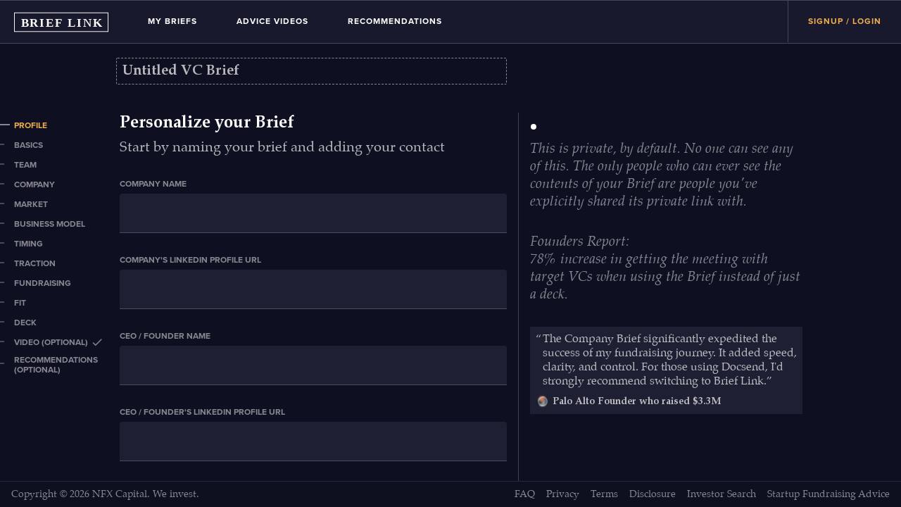

--- FILE ---
content_type: text/html; charset=utf-8
request_url: https://brieflink.com/investors/pete-flint/profile
body_size: 14116
content:
<!doctype html><html lang="en"><head><meta charset="utf-8"><meta name="viewport" content="width=device-width,initial-scale=1,shrink-to-fit=no"><meta name="theme-color" content="#000000"><link rel="manifest" href="/manifest.json"><link rel="shortcut icon" href="/favicon.ico"><link rel="apple-touch-icon" sizes="180x180" href="/apple-touch-icon.png"><link rel="icon" type="image/png" sizes="32x32" href="/favicon-32x32.png"><link rel="icon" type="image/png" sizes="16x16" href="/favicon-16x16.png"><link rel="stylesheet" href="https://use.typekit.net/fhp7ksg.css"><script type="text/javascript">!function(e,p){if(!p.__SV){var o,r,t=window;try{var n,i,a,c=t.location,l=c.hash;n=function(e,t){return(i=e.match(RegExp(t+"=([^&]*)")))?i[1]:null},l&&n(l,"state")&&("mpeditor"===(a=JSON.parse(decodeURIComponent(n(l,"state")))).action&&(t.sessionStorage.setItem("_mpcehash",l),history.replaceState(a.desiredHash||"",e.title,c.pathname+c.search)))}catch(e){}(window.mixpanel=p)._i=[],p.init=function(e,t,n){function i(e,t){var n=t.split(".");2==n.length&&(e=e[n[0]],t=n[1]),e[t]=function(){e.push([t].concat(Array.prototype.slice.call(arguments,0)))}}var a=p;for(void 0!==n?a=p[n]=[]:n="mixpanel",a.people=a.people||[],a.toString=function(e){var t="mixpanel";return"mixpanel"!==n&&(t+="."+n),e||(t+=" (stub)"),t},a.people.toString=function(){return a.toString(1)+".people (stub)"},o="disable time_event track track_pageview track_links track_forms register register_once alias unregister identify name_tag set_config reset opt_in_tracking opt_out_tracking has_opted_in_tracking has_opted_out_tracking clear_opt_in_out_tracking people.set people.set_once people.unset people.increment people.append people.union people.track_charge people.clear_charges people.delete_user".split(" "),r=0;r<o.length;r++)i(a,o[r]);p._i.push([e,t,n])},p.__SV=1.2,(t=e.createElement("script")).type="text/javascript",t.async=!0,t.src="undefined"!=typeof MIXPANEL_CUSTOM_LIB_URL?MIXPANEL_CUSTOM_LIB_URL:"file:"===e.location.protocol&&"//cdn4.mxpnl.com/libs/mixpanel-2-latest.min.js".match(/^\/\//)?"https://cdn4.mxpnl.com/libs/mixpanel-2-latest.min.js":"//cdn4.mxpnl.com/libs/mixpanel-2-latest.min.js",(n=e.getElementsByTagName("script")[0]).parentNode.insertBefore(t,n)}}(document,window.mixpanel||[]),mixpanel.init("994587916709e3793f4a587e466b21f8")</script><script>!function(e,t,a,n,g){e[n]=e[n]||[],e[n].push({"gtm.start":(new Date).getTime(),event:"gtm.js"});var m=t.getElementsByTagName(a)[0],r=t.createElement(a);r.async=!0,r.src="https://www.googletagmanager.com/gtm.js?id=GTM-TR6CLTT",m.parentNode.insertBefore(r,m)}(window,document,"script","dataLayer")</script><script>!function(e,a,r,l,n,o,g){e.GoogleAnalyticsObject=n,e.ga=e.ga||function(){(e.ga.q=e.ga.q||[]).push(arguments)},e.ga.l=1*new Date,o=a.createElement(r),g=a.getElementsByTagName(r)[0],o.async=1,o.src="https://www.google-analytics.com/analytics.js",g.parentNode.insertBefore(o,g)}(window,document,"script",0,"ga"),ga("create","UA-62857713-5",{allowLinker:!1}),ga("require","urlChangeTracker"),ga("send","pageview"),ga("create","UA-62857713-6",{name:"rollup",cookieName:"_rollupGa",allowLinker:!0}),ga("rollup.require","urlChangeTracker"),ga("rollup.require","linker"),ga("rollup.linker:autoLink",["nfx.com","vcmatchapp.com","signal.nfx.com","startupdraft.org"]),ga("rollup.send","pageview"),ga("set","dimension1","false"),ga("rollup.set","dimension1","false")</script><script async src="https://cdnjs.cloudflare.com/ajax/libs/autotrack/2.4.1/autotrack.js"></script><script type="text/javascript" src="//script.crazyegg.com/pages/scripts/0066/6097.js" async="async"></script><script>var initOpts={projectKey:"KFNBDiJwk1ENSLXQ7jMQ",ingestPoint:"https://hologram.nfx.com/ingest",captureIFrames:!1},startOpts={userID:""};!function(t,n,e,s,i,o){o=window.OpenReplay=[i,o,s,[n-1,i]],(n=document.createElement("script")).src="//static.openreplay.com/6.0.0/openreplay.js",n.async=!0,document.getElementsByTagName("head")[0].appendChild(n),o.start=function(t){o.push([0])},o.stop=function(t){o.push([1])},o.setUserID=function(t){o.push([2,t])},o.setUserAnonymousID=function(t){o.push([3,t])},o.setMetadata=function(t,n){o.push([4,t,n])},o.event=function(t,n,e){o.push([5,t,n,e])},o.issue=function(t,n){o.push([6,t,n])},o.isActive=function(){return!1},o.getSessionToken=function(){}}(0,1,0,initOpts,startOpts)</script><script>!function(e,t,n,c,o,a,f){e.fbq||(o=e.fbq=function(){o.callMethod?o.callMethod.apply(o,arguments):o.queue.push(arguments)},e._fbq||(e._fbq=o),(o.push=o).loaded=!0,o.version="2.0",o.queue=[],(a=t.createElement(n)).async=!0,a.src="https://connect.facebook.net/en_US/fbevents.js",(f=t.getElementsByTagName(n)[0]).parentNode.insertBefore(a,f))}(window,document,"script"),fbq("init","357643621476629"),fbq("track","PageView")</script><noscript><img height="1" width="1" src="https://www.facebook.com/tr?id=357643621476629&ev=PageView
    &noscript=1"/></noscript><link href="/static/css/main.6e45d03a.css" rel="stylesheet"><title data-react-helmet="true">BriefLink - Private, Trackable, Fundraising Deck Links</title>
             <meta data-react-helmet="true" name="description" content="Free &amp; private tool for startup founders to craft their best fundraising pitch deck and get the investor meeting via sending their Brief link. Access 80+ unique fundraising advice and insights from top investors at Sequoia Capital, NFX, Greylock, First Round Capital, CRV, and more."/><meta data-react-helmet="true" property="og:title" content="BriefLink - Private, Trackable, Fundraising Deck Links. Always Free."/><meta data-react-helmet="true" property="og:description" content="Free &amp; private tool for startup founders to craft their best fundraising pitch deck and get the investor meeting via sending their Brief link. Access 80+ unique fundraising advice and insights from top investors at Sequoia Capital, NFX, Greylock, First Round Capital, CRV, and more."/><meta data-react-helmet="true" property="og:image" content="https://d1hcaw05lpqmfw.cloudfront.net/brief/og/BriefLink-OG-FB-Prod.jpg"/><meta data-react-helmet="true" name="twitter:card" content="summary_large_image"/><meta data-react-helmet="true" name="twitter:creator" content="@nfx_guild"/><meta data-react-helmet="true" name="twitter:title" content="BriefLink - Private, Trackable, Fundraising Deck Links. Always Free."/><meta data-react-helmet="true" name="twitter:description" content="Free &amp; private tool for startup founders to craft their best fundraising pitch deck and get the investor meeting via sending their Brief link. Access 80+ unique fundraising advice and insights from top investors at Sequoia Capital, NFX, Greylock, First Round Capital, CRV, and more."/><meta data-react-helmet="true" name="twitter:image" content="https://d1hcaw05lpqmfw.cloudfront.net/brief/og/BriefLink-OG-Twitter-Prod.jpg"/><meta data-react-helmet="true" name="robots" content="noodp,noydir"/>
             
             </head><body >
            <script>
              window.__APOLLO_STATE__= {"ROOT_QUERY":{"briefVisit":null,"temporaryBrief":{"type":"id","generated":true,"id":"$ROOT_QUERY.temporaryBrief","typename":"Brief"},"temporaryCompany":{"type":"id","generated":true,"id":"$ROOT_QUERY.temporaryCompany","typename":"Company"},"signalJWT":null,"signalAccessJWT":null,"notifications":{"type":"json","json":[]},"brief_traction_metrics_schema":{"type":"json","json":{"active_users":["whole_number",["Daily","Weekly","Monthly","Quarterly","Annually"]],"growth_rate":["whole_percent",["/day","/week","/month"],"positive_number",["months"]],"user_growth_rate":["whole_percent",["/day","/week","/month"],"positive_number",["months"]],"retention":["bounded_percent",["daily","weekly","monthly"],"positive_number",["days","weeks","months","years"]],"total_users":["whole_number",["Users","Customers","Suppliers","SMBs","Subscribers","Users Paying"]],"churn":["bounded_percent",["/month","/year"]],"net_revenue":["whole_dollar",["/day","/week","/month","/quarter","/year"]],"recurring_revenue":["whole_dollar",["daily","weekly","monthly","quarterly","annually"]],"revenue_growth_rate":["whole_percent",["/day","/week","/month"],"positive_number",["months"]],"average_sales_price":["whole_dollar"],"rake":["bounded_percent"],"cac_payback":["whole_number",["days","weeks","months","quarters","years"]],"ltv_cac_ratio":["bounded_ltv_cac_ratio"],"demand_frequency":["whole_number",["hours","visits","purchases"],["/day","/week","/month","/year"]],"supply_frequency":["whole_number",["transactions","hours","visits","items","contracts"],["/day","/week","/month","/year"]],"gmv":["whole_dollar",["daily","weekly","monthly","quarterly","annually"]],"contracts_signed":["whole_number"],"contracts_signed_value":["whole_dollar"],"contracts_in_pipeline":["whole_number"],"contracts_in_pipeline_value":["whole_dollar"],"letters_of_intent_signed":["whole_number"],"patents_applied_for":["number"],"patents_issued":["number"],"published_papers":["number"],"works_in_silica":["boolean"],"works_in_vivo":["boolean"],"works_in_vitro":["boolean"],"pilot_customers_launched":["number"],"cost_per_pilot":["dollar"],"number_of_customers":["number"],"cost_per_customer":["dollar"]}},"brief_events":[{"type":"id","generated":true,"id":"ROOT_QUERY.brief_events.0","typename":"BriefEvent"},{"type":"id","generated":true,"id":"ROOT_QUERY.brief_events.1","typename":"BriefEvent"},{"type":"id","generated":true,"id":"ROOT_QUERY.brief_events.2","typename":"BriefEvent"},{"type":"id","generated":true,"id":"ROOT_QUERY.brief_events.3","typename":"BriefEvent"},{"type":"id","generated":true,"id":"ROOT_QUERY.brief_events.4","typename":"BriefEvent"},{"type":"id","generated":true,"id":"ROOT_QUERY.brief_events.5","typename":"BriefEvent"},{"type":"id","generated":true,"id":"ROOT_QUERY.brief_events.6","typename":"BriefEvent"},{"type":"id","generated":true,"id":"ROOT_QUERY.brief_events.7","typename":"BriefEvent"},{"type":"id","generated":true,"id":"ROOT_QUERY.brief_events.8","typename":"BriefEvent"},{"type":"id","generated":true,"id":"ROOT_QUERY.brief_events.9","typename":"BriefEvent"},{"type":"id","generated":true,"id":"ROOT_QUERY.brief_events.10","typename":"BriefEvent"},{"type":"id","generated":true,"id":"ROOT_QUERY.brief_events.11","typename":"BriefEvent"},{"type":"id","generated":true,"id":"ROOT_QUERY.brief_events.12","typename":"BriefEvent"},{"type":"id","generated":true,"id":"ROOT_QUERY.brief_events.13","typename":"BriefEvent"},{"type":"id","generated":true,"id":"ROOT_QUERY.brief_events.14","typename":"BriefEvent"},{"type":"id","generated":true,"id":"ROOT_QUERY.brief_events.15","typename":"BriefEvent"},{"type":"id","generated":true,"id":"ROOT_QUERY.brief_events.16","typename":"BriefEvent"},{"type":"id","generated":true,"id":"ROOT_QUERY.brief_events.17","typename":"BriefEvent"},{"type":"id","generated":true,"id":"ROOT_QUERY.brief_events.18","typename":"BriefEvent"},{"type":"id","generated":true,"id":"ROOT_QUERY.brief_events.19","typename":"BriefEvent"},{"type":"id","generated":true,"id":"ROOT_QUERY.brief_events.20","typename":"BriefEvent"},{"type":"id","generated":true,"id":"ROOT_QUERY.brief_events.21","typename":"BriefEvent"},{"type":"id","generated":true,"id":"ROOT_QUERY.brief_events.22","typename":"BriefEvent"},{"type":"id","generated":true,"id":"ROOT_QUERY.brief_events.23","typename":"BriefEvent"},{"type":"id","generated":true,"id":"ROOT_QUERY.brief_events.24","typename":"BriefEvent"},{"type":"id","generated":true,"id":"ROOT_QUERY.brief_events.25","typename":"BriefEvent"},{"type":"id","generated":true,"id":"ROOT_QUERY.brief_events.26","typename":"BriefEvent"},{"type":"id","generated":true,"id":"ROOT_QUERY.brief_events.27","typename":"BriefEvent"},{"type":"id","generated":true,"id":"ROOT_QUERY.brief_events.28","typename":"BriefEvent"},{"type":"id","generated":true,"id":"ROOT_QUERY.brief_events.29","typename":"BriefEvent"},{"type":"id","generated":true,"id":"ROOT_QUERY.brief_events.30","typename":"BriefEvent"},{"type":"id","generated":true,"id":"ROOT_QUERY.brief_events.31","typename":"BriefEvent"},{"type":"id","generated":true,"id":"ROOT_QUERY.brief_events.32","typename":"BriefEvent"},{"type":"id","generated":true,"id":"ROOT_QUERY.brief_events.33","typename":"BriefEvent"},{"type":"id","generated":true,"id":"ROOT_QUERY.brief_events.34","typename":"BriefEvent"},{"type":"id","generated":true,"id":"ROOT_QUERY.brief_events.35","typename":"BriefEvent"},{"type":"id","generated":true,"id":"ROOT_QUERY.brief_events.36","typename":"BriefEvent"},{"type":"id","generated":true,"id":"ROOT_QUERY.brief_events.37","typename":"BriefEvent"},{"type":"id","generated":true,"id":"ROOT_QUERY.brief_events.38","typename":"BriefEvent"}]},"$ROOT_QUERY.temporaryBrief":{"slug":null,"name":"Untitled VC Brief","visible":true,"presentation":null,"description":"","what_makes_team_great":"","how_this_gets_big":"","business_model":"","company_traction":"","why_now":"","funding_history":"","target_investment":"","target_investment_note":"","why_interested":"","referrer_url":"","event_slug":null,"is_mba_fast":false,"landing_url":null,"traction_metrics":"{}","traction_metrics_order":{"type":"json","json":[]},"brief_investors":{"type":"json","json":[]},"video_url":"","video_confirmation":false,"dollars_raised":"","has_self_funding":false,"allocation_option_id":null,"has_investments_from_family_and_friends":false,"fast_referrer":null,"currently_fundraising":false,"demo_video_url":"","demo_video_confirmation":false,"__typename":"Brief"},"$ROOT_QUERY.temporaryCompany":{"business_category_kinds":{"type":"json","json":[]},"business_stage":null,"business_type_kinds":{"type":"json","json":[]},"business_category_other_comment":null,"business_type_other_comment":null,"founded_at":null,"name":null,"owner":{"type":"id","generated":true,"id":"$ROOT_QUERY.temporaryCompany.owner","typename":"Person"},"company_locations":[{"type":"id","generated":false,"id":"CompanyLocation:temp-0","typename":"CompanyLocation"}],"team_members":[{"type":"id","generated":false,"id":"TeamMember:temp-0","typename":"TeamMember"}],"url":null,"__typename":"Company"},"$ROOT_QUERY.temporaryCompany.owner":{"first_name":null,"last_name":null,"email":null,"linkedin_url":null,"__typename":"Person"},"TagType:null":{"id":null,"display_name":"","__typename":"TagType"},"CompanyLocation:temp-0":{"location":{"type":"id","generated":false,"id":"TagType:null","typename":"TagType"},"kind":"headquarters","part_time_employees_count":0,"full_time_employees_count":0,"id":"temp-0","__typename":"CompanyLocation"},"TeamMember:temp-0":{"name":"","role":"","linkedin_url":"","id":"temp-0","__typename":"TeamMember"},"ROOT_QUERY.brief_events.0":{"slug":"fast-mit-2024","name":"MIT FAST","currently_active":false,"name_shortened":"MIT FAST","primary_logo":"https://d1hcaw05lpqmfw.cloudfront.net/fast/nfx-logo-white.png","primary_logo_alt":"nfx logomark","secondary_logo":null,"secondary_logo_alt":null,"homepage":"https://fast.nfx.com/fast-mit-2024","optional_steps":[{"type":"id","generated":true,"id":"ROOT_QUERY.brief_events.0.optional_steps.0","typename":"BriefEventStep"},{"type":"id","generated":true,"id":"ROOT_QUERY.brief_events.0.optional_steps.1","typename":"BriefEventStep"}],"ordered_steps":[{"type":"id","generated":true,"id":"ROOT_QUERY.brief_events.0.ordered_steps.0","typename":"BriefEventStep"},{"type":"id","generated":true,"id":"ROOT_QUERY.brief_events.0.ordered_steps.1","typename":"BriefEventStep"},{"type":"id","generated":true,"id":"ROOT_QUERY.brief_events.0.ordered_steps.2","typename":"BriefEventStep"},{"type":"id","generated":true,"id":"ROOT_QUERY.brief_events.0.ordered_steps.3","typename":"BriefEventStep"},{"type":"id","generated":true,"id":"ROOT_QUERY.brief_events.0.ordered_steps.4","typename":"BriefEventStep"},{"type":"id","generated":true,"id":"ROOT_QUERY.brief_events.0.ordered_steps.5","typename":"BriefEventStep"},{"type":"id","generated":true,"id":"ROOT_QUERY.brief_events.0.ordered_steps.6","typename":"BriefEventStep"},{"type":"id","generated":true,"id":"ROOT_QUERY.brief_events.0.ordered_steps.7","typename":"BriefEventStep"},{"type":"id","generated":true,"id":"ROOT_QUERY.brief_events.0.ordered_steps.8","typename":"BriefEventStep"},{"type":"id","generated":true,"id":"ROOT_QUERY.brief_events.0.ordered_steps.9","typename":"BriefEventStep"},{"type":"id","generated":true,"id":"ROOT_QUERY.brief_events.0.ordered_steps.10","typename":"BriefEventStep"},{"type":"id","generated":true,"id":"ROOT_QUERY.brief_events.0.ordered_steps.11","typename":"BriefEventStep"},{"type":"id","generated":true,"id":"ROOT_QUERY.brief_events.0.ordered_steps.12","typename":"BriefEventStep"}],"preview_sections":[{"type":"id","generated":true,"id":"ROOT_QUERY.brief_events.0.preview_sections.0","typename":"PreviewSection"},{"type":"id","generated":true,"id":"ROOT_QUERY.brief_events.0.preview_sections.1","typename":"PreviewSection"}],"recommendations_missing":"Recommendations received after you submit will not be reviewed by the NFX Investment Team. Please make sure all recommendations are included in your Brief prior to submission.","is_reviewed_by_nfx_team":true,"allocation_options":[{"type":"id","generated":false,"id":"BriefEventsAllocationOption:27","typename":"BriefEventsAllocationOption"},{"type":"id","generated":false,"id":"BriefEventsAllocationOption:28","typename":"BriefEventsAllocationOption"}],"__typename":"BriefEvent"},"$ROOT_QUERY.brief_events.0.optional_steps.0.step":{"name":"Fundraising","slug":"fundraising","__typename":"Step"},"ROOT_QUERY.brief_events.0.optional_steps.0":{"step":{"type":"id","generated":true,"id":"$ROOT_QUERY.brief_events.0.optional_steps.0.step","typename":"Step"},"optional":true,"order":9,"__typename":"BriefEventStep"},"$ROOT_QUERY.brief_events.0.optional_steps.1.step":{"name":"Recommendations","slug":"recommendations","__typename":"Step"},"ROOT_QUERY.brief_events.0.optional_steps.1":{"step":{"type":"id","generated":true,"id":"$ROOT_QUERY.brief_events.0.optional_steps.1.step","typename":"Step"},"optional":true,"order":13,"__typename":"BriefEventStep"},"$ROOT_QUERY.brief_events.0.ordered_steps.0.step":{"name":"Profile","slug":"profile","__typename":"Step"},"ROOT_QUERY.brief_events.0.ordered_steps.0":{"step":{"type":"id","generated":true,"id":"$ROOT_QUERY.brief_events.0.ordered_steps.0.step","typename":"Step"},"optional":false,"order":1,"__typename":"BriefEventStep"},"$ROOT_QUERY.brief_events.0.ordered_steps.1.step":{"name":"Fast","slug":"fast","__typename":"Step"},"ROOT_QUERY.brief_events.0.ordered_steps.1":{"step":{"type":"id","generated":true,"id":"$ROOT_QUERY.brief_events.0.ordered_steps.1.step","typename":"Step"},"optional":false,"order":2,"__typename":"BriefEventStep"},"$ROOT_QUERY.brief_events.0.ordered_steps.2.step":{"name":"Basics","slug":"basics","__typename":"Step"},"ROOT_QUERY.brief_events.0.ordered_steps.2":{"step":{"type":"id","generated":true,"id":"$ROOT_QUERY.brief_events.0.ordered_steps.2.step","typename":"Step"},"optional":false,"order":3,"__typename":"BriefEventStep"},"$ROOT_QUERY.brief_events.0.ordered_steps.3.step":{"name":"Team","slug":"team","__typename":"Step"},"ROOT_QUERY.brief_events.0.ordered_steps.3":{"step":{"type":"id","generated":true,"id":"$ROOT_QUERY.brief_events.0.ordered_steps.3.step","typename":"Step"},"optional":false,"order":4,"__typename":"BriefEventStep"},"$ROOT_QUERY.brief_events.0.ordered_steps.4.step":{"name":"Company","slug":"company","__typename":"Step"},"ROOT_QUERY.brief_events.0.ordered_steps.4":{"step":{"type":"id","generated":true,"id":"$ROOT_QUERY.brief_events.0.ordered_steps.4.step","typename":"Step"},"optional":false,"order":5,"__typename":"BriefEventStep"},"$ROOT_QUERY.brief_events.0.ordered_steps.5.step":{"name":"Market","slug":"market","__typename":"Step"},"ROOT_QUERY.brief_events.0.ordered_steps.5":{"step":{"type":"id","generated":true,"id":"$ROOT_QUERY.brief_events.0.ordered_steps.5.step","typename":"Step"},"optional":false,"order":6,"__typename":"BriefEventStep"},"$ROOT_QUERY.brief_events.0.ordered_steps.6.step":{"name":"Model","slug":"model","__typename":"Step"},"ROOT_QUERY.brief_events.0.ordered_steps.6":{"step":{"type":"id","generated":true,"id":"$ROOT_QUERY.brief_events.0.ordered_steps.6.step","typename":"Step"},"optional":false,"order":7,"__typename":"BriefEventStep"},"$ROOT_QUERY.brief_events.0.ordered_steps.7.step":{"name":"Timing","slug":"timing","__typename":"Step"},"ROOT_QUERY.brief_events.0.ordered_steps.7":{"step":{"type":"id","generated":true,"id":"$ROOT_QUERY.brief_events.0.ordered_steps.7.step","typename":"Step"},"optional":false,"order":8,"__typename":"BriefEventStep"},"$ROOT_QUERY.brief_events.0.ordered_steps.8.step":{"name":"Fundraising","slug":"fundraising","__typename":"Step"},"ROOT_QUERY.brief_events.0.ordered_steps.8":{"step":{"type":"id","generated":true,"id":"$ROOT_QUERY.brief_events.0.ordered_steps.8.step","typename":"Step"},"optional":true,"order":9,"__typename":"BriefEventStep"},"$ROOT_QUERY.brief_events.0.ordered_steps.9.step":{"name":"Traction","slug":"traction","__typename":"Step"},"ROOT_QUERY.brief_events.0.ordered_steps.9":{"step":{"type":"id","generated":true,"id":"$ROOT_QUERY.brief_events.0.ordered_steps.9.step","typename":"Step"},"optional":false,"order":10,"__typename":"BriefEventStep"},"$ROOT_QUERY.brief_events.0.ordered_steps.10.step":{"name":"Deck","slug":"deck","__typename":"Step"},"ROOT_QUERY.brief_events.0.ordered_steps.10":{"step":{"type":"id","generated":true,"id":"$ROOT_QUERY.brief_events.0.ordered_steps.10.step","typename":"Step"},"optional":false,"order":11,"__typename":"BriefEventStep"},"$ROOT_QUERY.brief_events.0.ordered_steps.11.step":{"name":"Video","slug":"video","__typename":"Step"},"ROOT_QUERY.brief_events.0.ordered_steps.11":{"step":{"type":"id","generated":true,"id":"$ROOT_QUERY.brief_events.0.ordered_steps.11.step","typename":"Step"},"optional":false,"order":12,"__typename":"BriefEventStep"},"$ROOT_QUERY.brief_events.0.ordered_steps.12.step":{"name":"Recommendations","slug":"recommendations","__typename":"Step"},"ROOT_QUERY.brief_events.0.ordered_steps.12":{"step":{"type":"id","generated":true,"id":"$ROOT_QUERY.brief_events.0.ordered_steps.12.step","typename":"Step"},"optional":true,"order":13,"__typename":"BriefEventStep"},"ROOT_QUERY.brief_events.0.preview_sections.0":{"content":"Once you've submitted your Brief to NFX, you can copy your Brief link and send to other investors.","__typename":"PreviewSection"},"ROOT_QUERY.brief_events.0.preview_sections.1":{"content":"The sooner you apply, the sooner your Brief will be reviewed. The process is open from now until March 31st.","__typename":"PreviewSection"},"BriefEventsAllocationOption:27":{"id":"27","name":"one_hundred","value":"$100k","conditions":"We have a team and zero or little traction.","allocation_option_id":"1","__typename":"BriefEventsAllocationOption"},"BriefEventsAllocationOption:28":{"id":"28","name":"two_and_half_hundred","value":"$250k","conditions":"We have a team and some traction. For B2B, 4 beta customers including LOIs. For B2C 50 beta customers or $5K MRR.","allocation_option_id":"2","__typename":"BriefEventsAllocationOption"},"ROOT_QUERY.brief_events.1":{"slug":"berkeley-fast-2025","name":"Berkeley FAST 2025","currently_active":false,"name_shortened":"Berkeley FAST","primary_logo":"https://d1hcaw05lpqmfw.cloudfront.net/fast/nfx-logo-white.png","primary_logo_alt":"nfx logomark","secondary_logo":null,"secondary_logo_alt":null,"homepage":"https://fast.nfx.com/berkeley-fast-2025","optional_steps":[{"type":"id","generated":true,"id":"ROOT_QUERY.brief_events.1.optional_steps.0","typename":"BriefEventStep"},{"type":"id","generated":true,"id":"ROOT_QUERY.brief_events.1.optional_steps.1","typename":"BriefEventStep"},{"type":"id","generated":true,"id":"ROOT_QUERY.brief_events.1.optional_steps.2","typename":"BriefEventStep"},{"type":"id","generated":true,"id":"ROOT_QUERY.brief_events.1.optional_steps.3","typename":"BriefEventStep"}],"ordered_steps":[{"type":"id","generated":true,"id":"ROOT_QUERY.brief_events.1.ordered_steps.0","typename":"BriefEventStep"},{"type":"id","generated":true,"id":"ROOT_QUERY.brief_events.1.ordered_steps.1","typename":"BriefEventStep"},{"type":"id","generated":true,"id":"ROOT_QUERY.brief_events.1.ordered_steps.2","typename":"BriefEventStep"},{"type":"id","generated":true,"id":"ROOT_QUERY.brief_events.1.ordered_steps.3","typename":"BriefEventStep"},{"type":"id","generated":true,"id":"ROOT_QUERY.brief_events.1.ordered_steps.4","typename":"BriefEventStep"},{"type":"id","generated":true,"id":"ROOT_QUERY.brief_events.1.ordered_steps.5","typename":"BriefEventStep"},{"type":"id","generated":true,"id":"ROOT_QUERY.brief_events.1.ordered_steps.6","typename":"BriefEventStep"},{"type":"id","generated":true,"id":"ROOT_QUERY.brief_events.1.ordered_steps.7","typename":"BriefEventStep"},{"type":"id","generated":true,"id":"ROOT_QUERY.brief_events.1.ordered_steps.8","typename":"BriefEventStep"},{"type":"id","generated":true,"id":"ROOT_QUERY.brief_events.1.ordered_steps.9","typename":"BriefEventStep"},{"type":"id","generated":true,"id":"ROOT_QUERY.brief_events.1.ordered_steps.10","typename":"BriefEventStep"},{"type":"id","generated":true,"id":"ROOT_QUERY.brief_events.1.ordered_steps.11","typename":"BriefEventStep"},{"type":"id","generated":true,"id":"ROOT_QUERY.brief_events.1.ordered_steps.12","typename":"BriefEventStep"}],"preview_sections":[{"type":"id","generated":true,"id":"ROOT_QUERY.brief_events.1.preview_sections.0","typename":"PreviewSection"},{"type":"id","generated":true,"id":"ROOT_QUERY.brief_events.1.preview_sections.1","typename":"PreviewSection"}],"recommendations_missing":"Recommendations received after you submit will not be reviewed by the NFX Investment Team. Please make sure all recommendations are included in your Brief prior to submission.","is_reviewed_by_nfx_team":true,"allocation_options":[{"type":"id","generated":false,"id":"BriefEventsAllocationOption:66","typename":"BriefEventsAllocationOption"},{"type":"id","generated":false,"id":"BriefEventsAllocationOption:67","typename":"BriefEventsAllocationOption"}],"__typename":"BriefEvent"},"$ROOT_QUERY.brief_events.1.optional_steps.0.step":{"name":"Fundraising","slug":"fundraising","__typename":"Step"},"ROOT_QUERY.brief_events.1.optional_steps.0":{"step":{"type":"id","generated":true,"id":"$ROOT_QUERY.brief_events.1.optional_steps.0.step","typename":"Step"},"optional":true,"order":9,"__typename":"BriefEventStep"},"$ROOT_QUERY.brief_events.1.optional_steps.1.step":{"name":"Recommendations","slug":"recommendations","__typename":"Step"},"ROOT_QUERY.brief_events.1.optional_steps.1":{"step":{"type":"id","generated":true,"id":"$ROOT_QUERY.brief_events.1.optional_steps.1.step","typename":"Step"},"optional":true,"order":13,"__typename":"BriefEventStep"},"$ROOT_QUERY.brief_events.1.optional_steps.2.step":{"name":"Video","slug":"video","__typename":"Step"},"ROOT_QUERY.brief_events.1.optional_steps.2":{"step":{"type":"id","generated":true,"id":"$ROOT_QUERY.brief_events.1.optional_steps.2.step","typename":"Step"},"optional":true,"order":12,"__typename":"BriefEventStep"},"$ROOT_QUERY.brief_events.1.optional_steps.3.step":{"name":"Profile","slug":"profile","__typename":"Step"},"ROOT_QUERY.brief_events.1.optional_steps.3":{"step":{"type":"id","generated":true,"id":"$ROOT_QUERY.brief_events.1.optional_steps.3.step","typename":"Step"},"optional":true,"order":1,"__typename":"BriefEventStep"},"$ROOT_QUERY.brief_events.1.ordered_steps.0.step":{"name":"Profile","slug":"profile","__typename":"Step"},"ROOT_QUERY.brief_events.1.ordered_steps.0":{"step":{"type":"id","generated":true,"id":"$ROOT_QUERY.brief_events.1.ordered_steps.0.step","typename":"Step"},"optional":true,"order":1,"__typename":"BriefEventStep"},"$ROOT_QUERY.brief_events.1.ordered_steps.1.step":{"name":"Fast","slug":"fast","__typename":"Step"},"ROOT_QUERY.brief_events.1.ordered_steps.1":{"step":{"type":"id","generated":true,"id":"$ROOT_QUERY.brief_events.1.ordered_steps.1.step","typename":"Step"},"optional":false,"order":2,"__typename":"BriefEventStep"},"$ROOT_QUERY.brief_events.1.ordered_steps.2.step":{"name":"Basics","slug":"basics","__typename":"Step"},"ROOT_QUERY.brief_events.1.ordered_steps.2":{"step":{"type":"id","generated":true,"id":"$ROOT_QUERY.brief_events.1.ordered_steps.2.step","typename":"Step"},"optional":false,"order":3,"__typename":"BriefEventStep"},"$ROOT_QUERY.brief_events.1.ordered_steps.3.step":{"name":"Team","slug":"team","__typename":"Step"},"ROOT_QUERY.brief_events.1.ordered_steps.3":{"step":{"type":"id","generated":true,"id":"$ROOT_QUERY.brief_events.1.ordered_steps.3.step","typename":"Step"},"optional":false,"order":4,"__typename":"BriefEventStep"},"$ROOT_QUERY.brief_events.1.ordered_steps.4.step":{"name":"Company","slug":"company","__typename":"Step"},"ROOT_QUERY.brief_events.1.ordered_steps.4":{"step":{"type":"id","generated":true,"id":"$ROOT_QUERY.brief_events.1.ordered_steps.4.step","typename":"Step"},"optional":false,"order":5,"__typename":"BriefEventStep"},"$ROOT_QUERY.brief_events.1.ordered_steps.5.step":{"name":"Market","slug":"market","__typename":"Step"},"ROOT_QUERY.brief_events.1.ordered_steps.5":{"step":{"type":"id","generated":true,"id":"$ROOT_QUERY.brief_events.1.ordered_steps.5.step","typename":"Step"},"optional":false,"order":6,"__typename":"BriefEventStep"},"$ROOT_QUERY.brief_events.1.ordered_steps.6.step":{"name":"Model","slug":"model","__typename":"Step"},"ROOT_QUERY.brief_events.1.ordered_steps.6":{"step":{"type":"id","generated":true,"id":"$ROOT_QUERY.brief_events.1.ordered_steps.6.step","typename":"Step"},"optional":false,"order":7,"__typename":"BriefEventStep"},"$ROOT_QUERY.brief_events.1.ordered_steps.7.step":{"name":"Timing","slug":"timing","__typename":"Step"},"ROOT_QUERY.brief_events.1.ordered_steps.7":{"step":{"type":"id","generated":true,"id":"$ROOT_QUERY.brief_events.1.ordered_steps.7.step","typename":"Step"},"optional":false,"order":8,"__typename":"BriefEventStep"},"$ROOT_QUERY.brief_events.1.ordered_steps.8.step":{"name":"Fundraising","slug":"fundraising","__typename":"Step"},"ROOT_QUERY.brief_events.1.ordered_steps.8":{"step":{"type":"id","generated":true,"id":"$ROOT_QUERY.brief_events.1.ordered_steps.8.step","typename":"Step"},"optional":true,"order":9,"__typename":"BriefEventStep"},"$ROOT_QUERY.brief_events.1.ordered_steps.9.step":{"name":"Traction","slug":"traction","__typename":"Step"},"ROOT_QUERY.brief_events.1.ordered_steps.9":{"step":{"type":"id","generated":true,"id":"$ROOT_QUERY.brief_events.1.ordered_steps.9.step","typename":"Step"},"optional":false,"order":10,"__typename":"BriefEventStep"},"$ROOT_QUERY.brief_events.1.ordered_steps.10.step":{"name":"Deck","slug":"deck","__typename":"Step"},"ROOT_QUERY.brief_events.1.ordered_steps.10":{"step":{"type":"id","generated":true,"id":"$ROOT_QUERY.brief_events.1.ordered_steps.10.step","typename":"Step"},"optional":false,"order":11,"__typename":"BriefEventStep"},"$ROOT_QUERY.brief_events.1.ordered_steps.11.step":{"name":"Video","slug":"video","__typename":"Step"},"ROOT_QUERY.brief_events.1.ordered_steps.11":{"step":{"type":"id","generated":true,"id":"$ROOT_QUERY.brief_events.1.ordered_steps.11.step","typename":"Step"},"optional":true,"order":12,"__typename":"BriefEventStep"},"$ROOT_QUERY.brief_events.1.ordered_steps.12.step":{"name":"Recommendations","slug":"recommendations","__typename":"Step"},"ROOT_QUERY.brief_events.1.ordered_steps.12":{"step":{"type":"id","generated":true,"id":"$ROOT_QUERY.brief_events.1.ordered_steps.12.step","typename":"Step"},"optional":true,"order":13,"__typename":"BriefEventStep"},"ROOT_QUERY.brief_events.1.preview_sections.0":{"content":"Once you've submitted your Brief to NFX, you can copy your Brief link and send to other investors.","__typename":"PreviewSection"},"ROOT_QUERY.brief_events.1.preview_sections.1":{"content":"The sooner you apply, the sooner your Brief will be reviewed. The process is open from now until April 7th.","__typename":"PreviewSection"},"BriefEventsAllocationOption:66":{"id":"66","name":"$150K","value":"$150K","conditions":"$150K uncapped","allocation_option_id":"13","__typename":"BriefEventsAllocationOption"},"BriefEventsAllocationOption:67":{"id":"67","name":"$1M-$3M","value":"$1M-$3M","conditions":"$1M-$3M for 15%","allocation_option_id":"14","__typename":"BriefEventsAllocationOption"},"ROOT_QUERY.brief_events.2":{"slug":"fast","name":"FAST Seed Funding","currently_active":false,"name_shortened":"NFX Fast","primary_logo":"https://d1hcaw05lpqmfw.cloudfront.net/fast/NFX-logo-lockup.png","primary_logo_alt":"fast logomark","secondary_logo":null,"secondary_logo_alt":null,"homepage":"https://fast.nfx.com/fast","optional_steps":[{"type":"id","generated":true,"id":"ROOT_QUERY.brief_events.2.optional_steps.0","typename":"BriefEventStep"}],"ordered_steps":[{"type":"id","generated":true,"id":"ROOT_QUERY.brief_events.2.ordered_steps.0","typename":"BriefEventStep"},{"type":"id","generated":true,"id":"ROOT_QUERY.brief_events.2.ordered_steps.1","typename":"BriefEventStep"},{"type":"id","generated":true,"id":"ROOT_QUERY.brief_events.2.ordered_steps.2","typename":"BriefEventStep"},{"type":"id","generated":true,"id":"ROOT_QUERY.brief_events.2.ordered_steps.3","typename":"BriefEventStep"},{"type":"id","generated":true,"id":"ROOT_QUERY.brief_events.2.ordered_steps.4","typename":"BriefEventStep"},{"type":"id","generated":true,"id":"ROOT_QUERY.brief_events.2.ordered_steps.5","typename":"BriefEventStep"},{"type":"id","generated":true,"id":"ROOT_QUERY.brief_events.2.ordered_steps.6","typename":"BriefEventStep"},{"type":"id","generated":true,"id":"ROOT_QUERY.brief_events.2.ordered_steps.7","typename":"BriefEventStep"},{"type":"id","generated":true,"id":"ROOT_QUERY.brief_events.2.ordered_steps.8","typename":"BriefEventStep"},{"type":"id","generated":true,"id":"ROOT_QUERY.brief_events.2.ordered_steps.9","typename":"BriefEventStep"},{"type":"id","generated":true,"id":"ROOT_QUERY.brief_events.2.ordered_steps.10","typename":"BriefEventStep"},{"type":"id","generated":true,"id":"ROOT_QUERY.brief_events.2.ordered_steps.11","typename":"BriefEventStep"},{"type":"id","generated":true,"id":"ROOT_QUERY.brief_events.2.ordered_steps.12","typename":"BriefEventStep"}],"preview_sections":[{"type":"id","generated":true,"id":"ROOT_QUERY.brief_events.2.preview_sections.0","typename":"PreviewSection"},{"type":"id","generated":true,"id":"ROOT_QUERY.brief_events.2.preview_sections.1","typename":"PreviewSection"}],"recommendations_missing":"Recommendations received after you submit will not be reviewed by the NFX Investment Team so you can receive a response within 3 business days.","is_reviewed_by_nfx_team":true,"allocation_options":[{"type":"id","generated":false,"id":"BriefEventsAllocationOption:22","typename":"BriefEventsAllocationOption"},{"type":"id","generated":false,"id":"BriefEventsAllocationOption:23","typename":"BriefEventsAllocationOption"},{"type":"id","generated":false,"id":"BriefEventsAllocationOption:24","typename":"BriefEventsAllocationOption"}],"__typename":"BriefEvent"},"$ROOT_QUERY.brief_events.2.optional_steps.0.step":{"name":"Recommendations","slug":"recommendations","__typename":"Step"},"ROOT_QUERY.brief_events.2.optional_steps.0":{"step":{"type":"id","generated":true,"id":"$ROOT_QUERY.brief_events.2.optional_steps.0.step","typename":"Step"},"optional":true,"order":13,"__typename":"BriefEventStep"},"$ROOT_QUERY.brief_events.2.ordered_steps.0.step":{"name":"Profile","slug":"profile","__typename":"Step"},"ROOT_QUERY.brief_events.2.ordered_steps.0":{"step":{"type":"id","generated":true,"id":"$ROOT_QUERY.brief_events.2.ordered_steps.0.step","typename":"Step"},"optional":false,"order":1,"__typename":"BriefEventStep"},"$ROOT_QUERY.brief_events.2.ordered_steps.1.step":{"name":"Fast","slug":"fast","__typename":"Step"},"ROOT_QUERY.brief_events.2.ordered_steps.1":{"step":{"type":"id","generated":true,"id":"$ROOT_QUERY.brief_events.2.ordered_steps.1.step","typename":"Step"},"optional":false,"order":2,"__typename":"BriefEventStep"},"$ROOT_QUERY.brief_events.2.ordered_steps.2.step":{"name":"Basics","slug":"basics","__typename":"Step"},"ROOT_QUERY.brief_events.2.ordered_steps.2":{"step":{"type":"id","generated":true,"id":"$ROOT_QUERY.brief_events.2.ordered_steps.2.step","typename":"Step"},"optional":false,"order":3,"__typename":"BriefEventStep"},"$ROOT_QUERY.brief_events.2.ordered_steps.3.step":{"name":"Team","slug":"team","__typename":"Step"},"ROOT_QUERY.brief_events.2.ordered_steps.3":{"step":{"type":"id","generated":true,"id":"$ROOT_QUERY.brief_events.2.ordered_steps.3.step","typename":"Step"},"optional":false,"order":4,"__typename":"BriefEventStep"},"$ROOT_QUERY.brief_events.2.ordered_steps.4.step":{"name":"Company","slug":"company","__typename":"Step"},"ROOT_QUERY.brief_events.2.ordered_steps.4":{"step":{"type":"id","generated":true,"id":"$ROOT_QUERY.brief_events.2.ordered_steps.4.step","typename":"Step"},"optional":false,"order":5,"__typename":"BriefEventStep"},"$ROOT_QUERY.brief_events.2.ordered_steps.5.step":{"name":"Market","slug":"market","__typename":"Step"},"ROOT_QUERY.brief_events.2.ordered_steps.5":{"step":{"type":"id","generated":true,"id":"$ROOT_QUERY.brief_events.2.ordered_steps.5.step","typename":"Step"},"optional":false,"order":6,"__typename":"BriefEventStep"},"$ROOT_QUERY.brief_events.2.ordered_steps.6.step":{"name":"Model","slug":"model","__typename":"Step"},"ROOT_QUERY.brief_events.2.ordered_steps.6":{"step":{"type":"id","generated":true,"id":"$ROOT_QUERY.brief_events.2.ordered_steps.6.step","typename":"Step"},"optional":false,"order":7,"__typename":"BriefEventStep"},"$ROOT_QUERY.brief_events.2.ordered_steps.7.step":{"name":"Timing","slug":"timing","__typename":"Step"},"ROOT_QUERY.brief_events.2.ordered_steps.7":{"step":{"type":"id","generated":true,"id":"$ROOT_QUERY.brief_events.2.ordered_steps.7.step","typename":"Step"},"optional":false,"order":8,"__typename":"BriefEventStep"},"$ROOT_QUERY.brief_events.2.ordered_steps.8.step":{"name":"Traction","slug":"traction","__typename":"Step"},"ROOT_QUERY.brief_events.2.ordered_steps.8":{"step":{"type":"id","generated":true,"id":"$ROOT_QUERY.brief_events.2.ordered_steps.8.step","typename":"Step"},"optional":false,"order":9,"__typename":"BriefEventStep"},"$ROOT_QUERY.brief_events.2.ordered_steps.9.step":{"name":"Fundraising","slug":"fundraising","__typename":"Step"},"ROOT_QUERY.brief_events.2.ordered_steps.9":{"step":{"type":"id","generated":true,"id":"$ROOT_QUERY.brief_events.2.ordered_steps.9.step","typename":"Step"},"optional":false,"order":10,"__typename":"BriefEventStep"},"$ROOT_QUERY.brief_events.2.ordered_steps.10.step":{"name":"Deck","slug":"deck","__typename":"Step"},"ROOT_QUERY.brief_events.2.ordered_steps.10":{"step":{"type":"id","generated":true,"id":"$ROOT_QUERY.brief_events.2.ordered_steps.10.step","typename":"Step"},"optional":false,"order":11,"__typename":"BriefEventStep"},"$ROOT_QUERY.brief_events.2.ordered_steps.11.step":{"name":"Video","slug":"video","__typename":"Step"},"ROOT_QUERY.brief_events.2.ordered_steps.11":{"step":{"type":"id","generated":true,"id":"$ROOT_QUERY.brief_events.2.ordered_steps.11.step","typename":"Step"},"optional":false,"order":12,"__typename":"BriefEventStep"},"$ROOT_QUERY.brief_events.2.ordered_steps.12.step":{"name":"Recommendations","slug":"recommendations","__typename":"Step"},"ROOT_QUERY.brief_events.2.ordered_steps.12":{"step":{"type":"id","generated":true,"id":"$ROOT_QUERY.brief_events.2.ordered_steps.12.step","typename":"Step"},"optional":true,"order":13,"__typename":"BriefEventStep"},"ROOT_QUERY.brief_events.2.preview_sections.0":{"content":"Once you've submitted your Brief to NFX, you can copy your Brief link and send to other investors.","__typename":"PreviewSection"},"ROOT_QUERY.brief_events.2.preview_sections.1":{"content":"The sooner you apply, the sooner you get funded. Decisions are made on a rolling basis. This process is open from now until May 22th.","__typename":"PreviewSection"},"BriefEventsAllocationOption:22":{"id":"22","name":"one_million","value":"$1M","conditions":"We have a team, initial product, and some traction.","allocation_option_id":"5","__typename":"BriefEventsAllocationOption"},"BriefEventsAllocationOption:23":{"id":"23","name":"one_and_half_million","value":"$1.5M","conditions":"We have a team, raised a solid pre-seed or early seed round, have revenue traction and pathway to product-market fit.","allocation_option_id":"6","__typename":"BriefEventsAllocationOption"},"BriefEventsAllocationOption:24":{"id":"24","name":"two_million","value":"$2M","conditions":"\u003cspan>\n  We have a full team, have raised initial seed funding, and have revenue\n  traction and evidence of product-market fit. The goal is to extend the\n  runway to reach the right place in the{' '}\n  \u003ca\n    target=\"_blank\"\n    style={{ textDecoration: 'underline' }}\n    href=\"https://www.nfx.com/post/ladder-of-proof/\"\n  >\n    Ladder of Proof\n  \u003c/a>{' '}\n  to raise a Series A.\n\u003c/span>\n","allocation_option_id":"7","__typename":"BriefEventsAllocationOption"},"ROOT_QUERY.brief_events.3":{"slug":"fast-jc","name":"FAST Seed Funding","currently_active":false,"name_shortened":"NFX Fast","primary_logo":"https://d1hcaw05lpqmfw.cloudfront.net/fast/NFX-logo-lockup.png","primary_logo_alt":"fast logomark","secondary_logo":null,"secondary_logo_alt":null,"homepage":"https://fast.nfx.com/fast-jc","optional_steps":[],"ordered_steps":[],"preview_sections":[],"recommendations_missing":"Recommendations received after you submit will not be reviewed by the NFX Investment Team so you can receive a response within 3 business days.","is_reviewed_by_nfx_team":true,"allocation_options":[],"__typename":"BriefEvent"},"ROOT_QUERY.brief_events.4":{"slug":"fast-gg","name":"FAST Seed Funding","currently_active":false,"name_shortened":"NFX Fast","primary_logo":"https://d1hcaw05lpqmfw.cloudfront.net/fast/NFX-logo-lockup.png","primary_logo_alt":"fast logomark","secondary_logo":null,"secondary_logo_alt":null,"homepage":"https://fast.nfx.com/fast-gg","optional_steps":[],"ordered_steps":[],"preview_sections":[],"recommendations_missing":"Recommendations received after you submit will not be reviewed by the NFX Investment Team so you can receive a response within 3 business days.","is_reviewed_by_nfx_team":true,"allocation_options":[],"__typename":"BriefEvent"},"ROOT_QUERY.brief_events.5":{"slug":"fast-pf","name":"FAST Seed Funding","currently_active":false,"name_shortened":"NFX Fast","primary_logo":"https://d1hcaw05lpqmfw.cloudfront.net/fast/NFX-logo-lockup.png","primary_logo_alt":"fast logomark","secondary_logo":null,"secondary_logo_alt":null,"homepage":"https://fast.nfx.com/fast-pf","optional_steps":[],"ordered_steps":[],"preview_sections":[],"recommendations_missing":"Recommendations received after you submit will not be reviewed by the NFX Investment Team so you can receive a response within 3 business days.","is_reviewed_by_nfx_team":true,"allocation_options":[],"__typename":"BriefEvent"},"ROOT_QUERY.brief_events.6":{"slug":"harvard-fast-2025","name":"Harvard FAST 2025","currently_active":false,"name_shortened":"Harvard FAST","primary_logo":"https://d1hcaw05lpqmfw.cloudfront.net/fast/nfx-logo-white.png","primary_logo_alt":"nfx logomark","secondary_logo":null,"secondary_logo_alt":null,"homepage":"https://fast.nfx.com/harvard-fast-2025","optional_steps":[{"type":"id","generated":true,"id":"ROOT_QUERY.brief_events.6.optional_steps.0","typename":"BriefEventStep"},{"type":"id","generated":true,"id":"ROOT_QUERY.brief_events.6.optional_steps.1","typename":"BriefEventStep"},{"type":"id","generated":true,"id":"ROOT_QUERY.brief_events.6.optional_steps.2","typename":"BriefEventStep"},{"type":"id","generated":true,"id":"ROOT_QUERY.brief_events.6.optional_steps.3","typename":"BriefEventStep"}],"ordered_steps":[{"type":"id","generated":true,"id":"ROOT_QUERY.brief_events.6.ordered_steps.0","typename":"BriefEventStep"},{"type":"id","generated":true,"id":"ROOT_QUERY.brief_events.6.ordered_steps.1","typename":"BriefEventStep"},{"type":"id","generated":true,"id":"ROOT_QUERY.brief_events.6.ordered_steps.2","typename":"BriefEventStep"},{"type":"id","generated":true,"id":"ROOT_QUERY.brief_events.6.ordered_steps.3","typename":"BriefEventStep"},{"type":"id","generated":true,"id":"ROOT_QUERY.brief_events.6.ordered_steps.4","typename":"BriefEventStep"},{"type":"id","generated":true,"id":"ROOT_QUERY.brief_events.6.ordered_steps.5","typename":"BriefEventStep"},{"type":"id","generated":true,"id":"ROOT_QUERY.brief_events.6.ordered_steps.6","typename":"BriefEventStep"},{"type":"id","generated":true,"id":"ROOT_QUERY.brief_events.6.ordered_steps.7","typename":"BriefEventStep"},{"type":"id","generated":true,"id":"ROOT_QUERY.brief_events.6.ordered_steps.8","typename":"BriefEventStep"},{"type":"id","generated":true,"id":"ROOT_QUERY.brief_events.6.ordered_steps.9","typename":"BriefEventStep"},{"type":"id","generated":true,"id":"ROOT_QUERY.brief_events.6.ordered_steps.10","typename":"BriefEventStep"},{"type":"id","generated":true,"id":"ROOT_QUERY.brief_events.6.ordered_steps.11","typename":"BriefEventStep"},{"type":"id","generated":true,"id":"ROOT_QUERY.brief_events.6.ordered_steps.12","typename":"BriefEventStep"}],"preview_sections":[{"type":"id","generated":true,"id":"ROOT_QUERY.brief_events.6.preview_sections.0","typename":"PreviewSection"},{"type":"id","generated":true,"id":"ROOT_QUERY.brief_events.6.preview_sections.1","typename":"PreviewSection"}],"recommendations_missing":"Recommendations received after you submit will not be reviewed by the NFX Investment Team. Please make sure all recommendations are included in your Brief prior to submission.","is_reviewed_by_nfx_team":true,"allocation_options":[{"type":"id","generated":false,"id":"BriefEventsAllocationOption:64","typename":"BriefEventsAllocationOption"},{"type":"id","generated":false,"id":"BriefEventsAllocationOption:65","typename":"BriefEventsAllocationOption"}],"__typename":"BriefEvent"},"$ROOT_QUERY.brief_events.6.optional_steps.0.step":{"name":"Fundraising","slug":"fundraising","__typename":"Step"},"ROOT_QUERY.brief_events.6.optional_steps.0":{"step":{"type":"id","generated":true,"id":"$ROOT_QUERY.brief_events.6.optional_steps.0.step","typename":"Step"},"optional":true,"order":9,"__typename":"BriefEventStep"},"$ROOT_QUERY.brief_events.6.optional_steps.1.step":{"name":"Recommendations","slug":"recommendations","__typename":"Step"},"ROOT_QUERY.brief_events.6.optional_steps.1":{"step":{"type":"id","generated":true,"id":"$ROOT_QUERY.brief_events.6.optional_steps.1.step","typename":"Step"},"optional":true,"order":13,"__typename":"BriefEventStep"},"$ROOT_QUERY.brief_events.6.optional_steps.2.step":{"name":"Video","slug":"video","__typename":"Step"},"ROOT_QUERY.brief_events.6.optional_steps.2":{"step":{"type":"id","generated":true,"id":"$ROOT_QUERY.brief_events.6.optional_steps.2.step","typename":"Step"},"optional":true,"order":12,"__typename":"BriefEventStep"},"$ROOT_QUERY.brief_events.6.optional_steps.3.step":{"name":"Profile","slug":"profile","__typename":"Step"},"ROOT_QUERY.brief_events.6.optional_steps.3":{"step":{"type":"id","generated":true,"id":"$ROOT_QUERY.brief_events.6.optional_steps.3.step","typename":"Step"},"optional":true,"order":1,"__typename":"BriefEventStep"},"$ROOT_QUERY.brief_events.6.ordered_steps.0.step":{"name":"Profile","slug":"profile","__typename":"Step"},"ROOT_QUERY.brief_events.6.ordered_steps.0":{"step":{"type":"id","generated":true,"id":"$ROOT_QUERY.brief_events.6.ordered_steps.0.step","typename":"Step"},"optional":true,"order":1,"__typename":"BriefEventStep"},"$ROOT_QUERY.brief_events.6.ordered_steps.1.step":{"name":"Fast","slug":"fast","__typename":"Step"},"ROOT_QUERY.brief_events.6.ordered_steps.1":{"step":{"type":"id","generated":true,"id":"$ROOT_QUERY.brief_events.6.ordered_steps.1.step","typename":"Step"},"optional":false,"order":2,"__typename":"BriefEventStep"},"$ROOT_QUERY.brief_events.6.ordered_steps.2.step":{"name":"Basics","slug":"basics","__typename":"Step"},"ROOT_QUERY.brief_events.6.ordered_steps.2":{"step":{"type":"id","generated":true,"id":"$ROOT_QUERY.brief_events.6.ordered_steps.2.step","typename":"Step"},"optional":false,"order":3,"__typename":"BriefEventStep"},"$ROOT_QUERY.brief_events.6.ordered_steps.3.step":{"name":"Team","slug":"team","__typename":"Step"},"ROOT_QUERY.brief_events.6.ordered_steps.3":{"step":{"type":"id","generated":true,"id":"$ROOT_QUERY.brief_events.6.ordered_steps.3.step","typename":"Step"},"optional":false,"order":4,"__typename":"BriefEventStep"},"$ROOT_QUERY.brief_events.6.ordered_steps.4.step":{"name":"Company","slug":"company","__typename":"Step"},"ROOT_QUERY.brief_events.6.ordered_steps.4":{"step":{"type":"id","generated":true,"id":"$ROOT_QUERY.brief_events.6.ordered_steps.4.step","typename":"Step"},"optional":false,"order":5,"__typename":"BriefEventStep"},"$ROOT_QUERY.brief_events.6.ordered_steps.5.step":{"name":"Market","slug":"market","__typename":"Step"},"ROOT_QUERY.brief_events.6.ordered_steps.5":{"step":{"type":"id","generated":true,"id":"$ROOT_QUERY.brief_events.6.ordered_steps.5.step","typename":"Step"},"optional":false,"order":6,"__typename":"BriefEventStep"},"$ROOT_QUERY.brief_events.6.ordered_steps.6.step":{"name":"Model","slug":"model","__typename":"Step"},"ROOT_QUERY.brief_events.6.ordered_steps.6":{"step":{"type":"id","generated":true,"id":"$ROOT_QUERY.brief_events.6.ordered_steps.6.step","typename":"Step"},"optional":false,"order":7,"__typename":"BriefEventStep"},"$ROOT_QUERY.brief_events.6.ordered_steps.7.step":{"name":"Timing","slug":"timing","__typename":"Step"},"ROOT_QUERY.brief_events.6.ordered_steps.7":{"step":{"type":"id","generated":true,"id":"$ROOT_QUERY.brief_events.6.ordered_steps.7.step","typename":"Step"},"optional":false,"order":8,"__typename":"BriefEventStep"},"$ROOT_QUERY.brief_events.6.ordered_steps.8.step":{"name":"Fundraising","slug":"fundraising","__typename":"Step"},"ROOT_QUERY.brief_events.6.ordered_steps.8":{"step":{"type":"id","generated":true,"id":"$ROOT_QUERY.brief_events.6.ordered_steps.8.step","typename":"Step"},"optional":true,"order":9,"__typename":"BriefEventStep"},"$ROOT_QUERY.brief_events.6.ordered_steps.9.step":{"name":"Traction","slug":"traction","__typename":"Step"},"ROOT_QUERY.brief_events.6.ordered_steps.9":{"step":{"type":"id","generated":true,"id":"$ROOT_QUERY.brief_events.6.ordered_steps.9.step","typename":"Step"},"optional":false,"order":10,"__typename":"BriefEventStep"},"$ROOT_QUERY.brief_events.6.ordered_steps.10.step":{"name":"Deck","slug":"deck","__typename":"Step"},"ROOT_QUERY.brief_events.6.ordered_steps.10":{"step":{"type":"id","generated":true,"id":"$ROOT_QUERY.brief_events.6.ordered_steps.10.step","typename":"Step"},"optional":false,"order":11,"__typename":"BriefEventStep"},"$ROOT_QUERY.brief_events.6.ordered_steps.11.step":{"name":"Video","slug":"video","__typename":"Step"},"ROOT_QUERY.brief_events.6.ordered_steps.11":{"step":{"type":"id","generated":true,"id":"$ROOT_QUERY.brief_events.6.ordered_steps.11.step","typename":"Step"},"optional":true,"order":12,"__typename":"BriefEventStep"},"$ROOT_QUERY.brief_events.6.ordered_steps.12.step":{"name":"Recommendations","slug":"recommendations","__typename":"Step"},"ROOT_QUERY.brief_events.6.ordered_steps.12":{"step":{"type":"id","generated":true,"id":"$ROOT_QUERY.brief_events.6.ordered_steps.12.step","typename":"Step"},"optional":true,"order":13,"__typename":"BriefEventStep"},"ROOT_QUERY.brief_events.6.preview_sections.0":{"content":"Once you've submitted your Brief to NFX, you can copy your Brief link and send to other investors.","__typename":"PreviewSection"},"ROOT_QUERY.brief_events.6.preview_sections.1":{"content":"The sooner you apply, the sooner your Brief will be reviewed. The process is open from now until April 7th.","__typename":"PreviewSection"},"BriefEventsAllocationOption:64":{"id":"64","name":"$150K","value":"$150K","conditions":"$150K uncapped","allocation_option_id":"13","__typename":"BriefEventsAllocationOption"},"BriefEventsAllocationOption:65":{"id":"65","name":"$1M-$3M","value":"$1M-$3M","conditions":"$1M-$3M for 15%","allocation_option_id":"14","__typename":"BriefEventsAllocationOption"},"ROOT_QUERY.brief_events.7":{"slug":"fast-ss","name":"FAST Seed Funding","currently_active":false,"name_shortened":"NFX Fast","primary_logo":"https://d1hcaw05lpqmfw.cloudfront.net/fast/NFX-logo-lockup.png","primary_logo_alt":"fast logomark","secondary_logo":null,"secondary_logo_alt":null,"homepage":"https://fast.nfx.com/fast-ss","optional_steps":[],"ordered_steps":[],"preview_sections":[],"recommendations_missing":"Recommendations received after you submit will not be reviewed by the NFX Investment Team so you can receive a response within 3 business days.","is_reviewed_by_nfx_team":true,"allocation_options":[],"__typename":"BriefEvent"},"ROOT_QUERY.brief_events.8":{"slug":"fast-by","name":"FAST Seed Funding","currently_active":false,"name_shortened":"NFX Fast","primary_logo":"https://d1hcaw05lpqmfw.cloudfront.net/fast/NFX-logo-lockup.png","primary_logo_alt":"fast logomark","secondary_logo":null,"secondary_logo_alt":null,"homepage":"https://fast.nfx.com/fast-by","optional_steps":[],"ordered_steps":[],"preview_sections":[],"recommendations_missing":"Recommendations received after you submit will not be reviewed by the NFX Investment Team so you can receive a response within 3 business days.","is_reviewed_by_nfx_team":true,"allocation_options":[],"__typename":"BriefEvent"},"ROOT_QUERY.brief_events.9":{"slug":"fast-direct","name":"FAST Seed Funding","currently_active":false,"name_shortened":"NFX Fast","primary_logo":"https://d1hcaw05lpqmfw.cloudfront.net/fast/NFX-logo-lockup.png","primary_logo_alt":"fast logomark","secondary_logo":null,"secondary_logo_alt":null,"homepage":"https://fast.nfx.com/fast-direct","optional_steps":[],"ordered_steps":[],"preview_sections":[],"recommendations_missing":"Recommendations received after you submit will not be reviewed by the NFX Investment Team so you can receive a response within 3 business days.","is_reviewed_by_nfx_team":true,"allocation_options":[],"__typename":"BriefEvent"},"ROOT_QUERY.brief_events.10":{"slug":"startup-draft-bio","name":"The Draft","currently_active":false,"name_shortened":"The Draft","primary_logo":"https://d1hcaw05lpqmfw.cloudfront.net/the_draft/nfx-products-the-draft-logo-bio-2020.svg","primary_logo_alt":"draft logomark","secondary_logo":"https://d1hcaw05lpqmfw.cloudfront.net/the_draft/syn-bio-beta-2019.png","secondary_logo_alt":"SynBioBeta logomark","homepage":"https://fast.nfx.com/startup-draft-bio","optional_steps":[],"ordered_steps":[],"preview_sections":[],"recommendations_missing":"Recommendations received after you submit will not be reviewed by the NFX Investment Team. Please make sure all recommendations are included in your Brief prior to submission.","is_reviewed_by_nfx_team":false,"allocation_options":[],"__typename":"BriefEvent"},"ROOT_QUERY.brief_events.11":{"slug":"bio-draft-2020","name":"Bio Startup Draft","currently_active":false,"name_shortened":"The Draft","primary_logo":"https://d1hcaw05lpqmfw.cloudfront.net/the_draft/nfx-products-the-draft-logo-bio-2020.svg","primary_logo_alt":"draft logomark","secondary_logo":"https://d1hcaw05lpqmfw.cloudfront.net/the_draft/syn-bio-beta-2019.png","secondary_logo_alt":"SynBioBeta logo","homepage":"https://fast.nfx.com/bio-draft-2020","optional_steps":[],"ordered_steps":[],"preview_sections":[],"recommendations_missing":"Recommendations received after you submit will not be reviewed by the NFX Investment Team. Please make sure all recommendations are included in your Brief prior to submission.","is_reviewed_by_nfx_team":true,"allocation_options":[],"__typename":"BriefEvent"},"ROOT_QUERY.brief_events.12":{"slug":"harvard-fast","name":"Harvard FAST","currently_active":false,"name_shortened":"Harvard FAST","primary_logo":"https://d1hcaw05lpqmfw.cloudfront.net/fast/nfx-logo-white.png","primary_logo_alt":"nfx logomark","secondary_logo":null,"secondary_logo_alt":null,"homepage":"https://fast.nfx.com/harvard-fast","optional_steps":[],"ordered_steps":[],"preview_sections":[],"recommendations_missing":"Recommendations received after you submit will not be reviewed by the NFX Investment Team. Please make sure all recommendations are included in your Brief prior to submission.","is_reviewed_by_nfx_team":true,"allocation_options":[],"__typename":"BriefEvent"},"ROOT_QUERY.brief_events.13":{"slug":"stanford-fast","name":"Stanford FAST","currently_active":false,"name_shortened":"Stanford FAST","primary_logo":"https://d1hcaw05lpqmfw.cloudfront.net/fast/nfx-logo-white.png","primary_logo_alt":"nfx logomark","secondary_logo":null,"secondary_logo_alt":null,"homepage":"https://fast.nfx.com/stanford-fast","optional_steps":[],"ordered_steps":[],"preview_sections":[],"recommendations_missing":"Recommendations received after you submit will not be reviewed by the NFX Investment Team. Please make sure all recommendations are included in your Brief prior to submission.","is_reviewed_by_nfx_team":true,"allocation_options":[],"__typename":"BriefEvent"},"ROOT_QUERY.brief_events.14":{"slug":"fast-forward-2024","name":"FAST Forward","currently_active":false,"name_shortened":"Israel FAST Forward","primary_logo":"https://d1hcaw05lpqmfw.cloudfront.net/fast/NFX-logo-lockup.png","primary_logo_alt":"fast logomark","secondary_logo":null,"secondary_logo_alt":null,"homepage":"https://fast.nfx.com/fast-forward-2024","optional_steps":[{"type":"id","generated":true,"id":"ROOT_QUERY.brief_events.14.optional_steps.0","typename":"BriefEventStep"}],"ordered_steps":[{"type":"id","generated":true,"id":"ROOT_QUERY.brief_events.14.ordered_steps.0","typename":"BriefEventStep"},{"type":"id","generated":true,"id":"ROOT_QUERY.brief_events.14.ordered_steps.1","typename":"BriefEventStep"},{"type":"id","generated":true,"id":"ROOT_QUERY.brief_events.14.ordered_steps.2","typename":"BriefEventStep"},{"type":"id","generated":true,"id":"ROOT_QUERY.brief_events.14.ordered_steps.3","typename":"BriefEventStep"},{"type":"id","generated":true,"id":"ROOT_QUERY.brief_events.14.ordered_steps.4","typename":"BriefEventStep"},{"type":"id","generated":true,"id":"ROOT_QUERY.brief_events.14.ordered_steps.5","typename":"BriefEventStep"},{"type":"id","generated":true,"id":"ROOT_QUERY.brief_events.14.ordered_steps.6","typename":"BriefEventStep"},{"type":"id","generated":true,"id":"ROOT_QUERY.brief_events.14.ordered_steps.7","typename":"BriefEventStep"},{"type":"id","generated":true,"id":"ROOT_QUERY.brief_events.14.ordered_steps.8","typename":"BriefEventStep"},{"type":"id","generated":true,"id":"ROOT_QUERY.brief_events.14.ordered_steps.9","typename":"BriefEventStep"},{"type":"id","generated":true,"id":"ROOT_QUERY.brief_events.14.ordered_steps.10","typename":"BriefEventStep"},{"type":"id","generated":true,"id":"ROOT_QUERY.brief_events.14.ordered_steps.11","typename":"BriefEventStep"},{"type":"id","generated":true,"id":"ROOT_QUERY.brief_events.14.ordered_steps.12","typename":"BriefEventStep"}],"preview_sections":[{"type":"id","generated":true,"id":"ROOT_QUERY.brief_events.14.preview_sections.0","typename":"PreviewSection"},{"type":"id","generated":true,"id":"ROOT_QUERY.brief_events.14.preview_sections.1","typename":"PreviewSection"}],"recommendations_missing":"Recommendations received after you submit will not be reviewed by the NFX Investment Team so you can receive a response within 9 business days.","is_reviewed_by_nfx_team":true,"allocation_options":[{"type":"id","generated":false,"id":"BriefEventsAllocationOption:51","typename":"BriefEventsAllocationOption"},{"type":"id","generated":false,"id":"BriefEventsAllocationOption:52","typename":"BriefEventsAllocationOption"},{"type":"id","generated":false,"id":"BriefEventsAllocationOption:53","typename":"BriefEventsAllocationOption"}],"__typename":"BriefEvent"},"$ROOT_QUERY.brief_events.14.optional_steps.0.step":{"name":"Recommendations","slug":"recommendations","__typename":"Step"},"ROOT_QUERY.brief_events.14.optional_steps.0":{"step":{"type":"id","generated":true,"id":"$ROOT_QUERY.brief_events.14.optional_steps.0.step","typename":"Step"},"optional":true,"order":13,"__typename":"BriefEventStep"},"$ROOT_QUERY.brief_events.14.ordered_steps.0.step":{"name":"Profile","slug":"profile","__typename":"Step"},"ROOT_QUERY.brief_events.14.ordered_steps.0":{"step":{"type":"id","generated":true,"id":"$ROOT_QUERY.brief_events.14.ordered_steps.0.step","typename":"Step"},"optional":false,"order":1,"__typename":"BriefEventStep"},"$ROOT_QUERY.brief_events.14.ordered_steps.1.step":{"name":"Fast","slug":"fast","__typename":"Step"},"ROOT_QUERY.brief_events.14.ordered_steps.1":{"step":{"type":"id","generated":true,"id":"$ROOT_QUERY.brief_events.14.ordered_steps.1.step","typename":"Step"},"optional":false,"order":2,"__typename":"BriefEventStep"},"$ROOT_QUERY.brief_events.14.ordered_steps.2.step":{"name":"Basics","slug":"basics","__typename":"Step"},"ROOT_QUERY.brief_events.14.ordered_steps.2":{"step":{"type":"id","generated":true,"id":"$ROOT_QUERY.brief_events.14.ordered_steps.2.step","typename":"Step"},"optional":false,"order":3,"__typename":"BriefEventStep"},"$ROOT_QUERY.brief_events.14.ordered_steps.3.step":{"name":"Team","slug":"team","__typename":"Step"},"ROOT_QUERY.brief_events.14.ordered_steps.3":{"step":{"type":"id","generated":true,"id":"$ROOT_QUERY.brief_events.14.ordered_steps.3.step","typename":"Step"},"optional":false,"order":4,"__typename":"BriefEventStep"},"$ROOT_QUERY.brief_events.14.ordered_steps.4.step":{"name":"Company","slug":"company","__typename":"Step"},"ROOT_QUERY.brief_events.14.ordered_steps.4":{"step":{"type":"id","generated":true,"id":"$ROOT_QUERY.brief_events.14.ordered_steps.4.step","typename":"Step"},"optional":false,"order":5,"__typename":"BriefEventStep"},"$ROOT_QUERY.brief_events.14.ordered_steps.5.step":{"name":"Market","slug":"market","__typename":"Step"},"ROOT_QUERY.brief_events.14.ordered_steps.5":{"step":{"type":"id","generated":true,"id":"$ROOT_QUERY.brief_events.14.ordered_steps.5.step","typename":"Step"},"optional":false,"order":6,"__typename":"BriefEventStep"},"$ROOT_QUERY.brief_events.14.ordered_steps.6.step":{"name":"Model","slug":"model","__typename":"Step"},"ROOT_QUERY.brief_events.14.ordered_steps.6":{"step":{"type":"id","generated":true,"id":"$ROOT_QUERY.brief_events.14.ordered_steps.6.step","typename":"Step"},"optional":false,"order":7,"__typename":"BriefEventStep"},"$ROOT_QUERY.brief_events.14.ordered_steps.7.step":{"name":"Timing","slug":"timing","__typename":"Step"},"ROOT_QUERY.brief_events.14.ordered_steps.7":{"step":{"type":"id","generated":true,"id":"$ROOT_QUERY.brief_events.14.ordered_steps.7.step","typename":"Step"},"optional":false,"order":8,"__typename":"BriefEventStep"},"$ROOT_QUERY.brief_events.14.ordered_steps.8.step":{"name":"Traction","slug":"traction","__typename":"Step"},"ROOT_QUERY.brief_events.14.ordered_steps.8":{"step":{"type":"id","generated":true,"id":"$ROOT_QUERY.brief_events.14.ordered_steps.8.step","typename":"Step"},"optional":false,"order":9,"__typename":"BriefEventStep"},"$ROOT_QUERY.brief_events.14.ordered_steps.9.step":{"name":"Fundraising","slug":"fundraising","__typename":"Step"},"ROOT_QUERY.brief_events.14.ordered_steps.9":{"step":{"type":"id","generated":true,"id":"$ROOT_QUERY.brief_events.14.ordered_steps.9.step","typename":"Step"},"optional":false,"order":10,"__typename":"BriefEventStep"},"$ROOT_QUERY.brief_events.14.ordered_steps.10.step":{"name":"Deck","slug":"deck","__typename":"Step"},"ROOT_QUERY.brief_events.14.ordered_steps.10":{"step":{"type":"id","generated":true,"id":"$ROOT_QUERY.brief_events.14.ordered_steps.10.step","typename":"Step"},"optional":false,"order":11,"__typename":"BriefEventStep"},"$ROOT_QUERY.brief_events.14.ordered_steps.11.step":{"name":"Video","slug":"video","__typename":"Step"},"ROOT_QUERY.brief_events.14.ordered_steps.11":{"step":{"type":"id","generated":true,"id":"$ROOT_QUERY.brief_events.14.ordered_steps.11.step","typename":"Step"},"optional":false,"order":12,"__typename":"BriefEventStep"},"$ROOT_QUERY.brief_events.14.ordered_steps.12.step":{"name":"Recommendations","slug":"recommendations","__typename":"Step"},"ROOT_QUERY.brief_events.14.ordered_steps.12":{"step":{"type":"id","generated":true,"id":"$ROOT_QUERY.brief_events.14.ordered_steps.12.step","typename":"Step"},"optional":true,"order":13,"__typename":"BriefEventStep"},"ROOT_QUERY.brief_events.14.preview_sections.0":{"content":"Once you've submitted your Brief to NFX, you can copy your Brief link and send to other investors.","__typename":"PreviewSection"},"ROOT_QUERY.brief_events.14.preview_sections.1":{"content":"The sooner you apply, the sooner you get funded. Decisions are made on a rolling basis. This process is open from now until May 3rd.","__typename":"PreviewSection"},"BriefEventsAllocationOption:51":{"id":"51","name":"one_and_half_million","value":"$1.5M","conditions":"Pre-seed to early revenues; up to $250k ARR","allocation_option_id":"6","__typename":"BriefEventsAllocationOption"},"BriefEventsAllocationOption:52":{"id":"52","name":"two_million","value":"$2M","conditions":"$250k+ ARR","allocation_option_id":"7","__typename":"BriefEventsAllocationOption"},"BriefEventsAllocationOption:53":{"id":"53","name":"three_million","value":"$3M","conditions":"$500k+ ARR","allocation_option_id":"8","__typename":"BriefEventsAllocationOption"},"ROOT_QUERY.brief_events.15":{"slug":"mit-fast-2025","name":"MIT FAST 2025","currently_active":false,"name_shortened":"MIT FAST","primary_logo":"https://d1hcaw05lpqmfw.cloudfront.net/fast/nfx-logo-white.png","primary_logo_alt":"nfx logomark","secondary_logo":null,"secondary_logo_alt":null,"homepage":"https://fast.nfx.com/mit-fast-2025","optional_steps":[{"type":"id","generated":true,"id":"ROOT_QUERY.brief_events.15.optional_steps.0","typename":"BriefEventStep"},{"type":"id","generated":true,"id":"ROOT_QUERY.brief_events.15.optional_steps.1","typename":"BriefEventStep"},{"type":"id","generated":true,"id":"ROOT_QUERY.brief_events.15.optional_steps.2","typename":"BriefEventStep"},{"type":"id","generated":true,"id":"ROOT_QUERY.brief_events.15.optional_steps.3","typename":"BriefEventStep"}],"ordered_steps":[{"type":"id","generated":true,"id":"ROOT_QUERY.brief_events.15.ordered_steps.0","typename":"BriefEventStep"},{"type":"id","generated":true,"id":"ROOT_QUERY.brief_events.15.ordered_steps.1","typename":"BriefEventStep"},{"type":"id","generated":true,"id":"ROOT_QUERY.brief_events.15.ordered_steps.2","typename":"BriefEventStep"},{"type":"id","generated":true,"id":"ROOT_QUERY.brief_events.15.ordered_steps.3","typename":"BriefEventStep"},{"type":"id","generated":true,"id":"ROOT_QUERY.brief_events.15.ordered_steps.4","typename":"BriefEventStep"},{"type":"id","generated":true,"id":"ROOT_QUERY.brief_events.15.ordered_steps.5","typename":"BriefEventStep"},{"type":"id","generated":true,"id":"ROOT_QUERY.brief_events.15.ordered_steps.6","typename":"BriefEventStep"},{"type":"id","generated":true,"id":"ROOT_QUERY.brief_events.15.ordered_steps.7","typename":"BriefEventStep"},{"type":"id","generated":true,"id":"ROOT_QUERY.brief_events.15.ordered_steps.8","typename":"BriefEventStep"},{"type":"id","generated":true,"id":"ROOT_QUERY.brief_events.15.ordered_steps.9","typename":"BriefEventStep"},{"type":"id","generated":true,"id":"ROOT_QUERY.brief_events.15.ordered_steps.10","typename":"BriefEventStep"},{"type":"id","generated":true,"id":"ROOT_QUERY.brief_events.15.ordered_steps.11","typename":"BriefEventStep"},{"type":"id","generated":true,"id":"ROOT_QUERY.brief_events.15.ordered_steps.12","typename":"BriefEventStep"}],"preview_sections":[{"type":"id","generated":true,"id":"ROOT_QUERY.brief_events.15.preview_sections.0","typename":"PreviewSection"},{"type":"id","generated":true,"id":"ROOT_QUERY.brief_events.15.preview_sections.1","typename":"PreviewSection"}],"recommendations_missing":"Recommendations received after you submit will not be reviewed by the NFX Investment Team. Please make sure all recommendations are included in your Brief prior to submission.","is_reviewed_by_nfx_team":true,"allocation_options":[{"type":"id","generated":false,"id":"BriefEventsAllocationOption:68","typename":"BriefEventsAllocationOption"},{"type":"id","generated":false,"id":"BriefEventsAllocationOption:69","typename":"BriefEventsAllocationOption"}],"__typename":"BriefEvent"},"$ROOT_QUERY.brief_events.15.optional_steps.0.step":{"name":"Fundraising","slug":"fundraising","__typename":"Step"},"ROOT_QUERY.brief_events.15.optional_steps.0":{"step":{"type":"id","generated":true,"id":"$ROOT_QUERY.brief_events.15.optional_steps.0.step","typename":"Step"},"optional":true,"order":9,"__typename":"BriefEventStep"},"$ROOT_QUERY.brief_events.15.optional_steps.1.step":{"name":"Recommendations","slug":"recommendations","__typename":"Step"},"ROOT_QUERY.brief_events.15.optional_steps.1":{"step":{"type":"id","generated":true,"id":"$ROOT_QUERY.brief_events.15.optional_steps.1.step","typename":"Step"},"optional":true,"order":13,"__typename":"BriefEventStep"},"$ROOT_QUERY.brief_events.15.optional_steps.2.step":{"name":"Video","slug":"video","__typename":"Step"},"ROOT_QUERY.brief_events.15.optional_steps.2":{"step":{"type":"id","generated":true,"id":"$ROOT_QUERY.brief_events.15.optional_steps.2.step","typename":"Step"},"optional":true,"order":12,"__typename":"BriefEventStep"},"$ROOT_QUERY.brief_events.15.optional_steps.3.step":{"name":"Profile","slug":"profile","__typename":"Step"},"ROOT_QUERY.brief_events.15.optional_steps.3":{"step":{"type":"id","generated":true,"id":"$ROOT_QUERY.brief_events.15.optional_steps.3.step","typename":"Step"},"optional":true,"order":1,"__typename":"BriefEventStep"},"$ROOT_QUERY.brief_events.15.ordered_steps.0.step":{"name":"Profile","slug":"profile","__typename":"Step"},"ROOT_QUERY.brief_events.15.ordered_steps.0":{"step":{"type":"id","generated":true,"id":"$ROOT_QUERY.brief_events.15.ordered_steps.0.step","typename":"Step"},"optional":true,"order":1,"__typename":"BriefEventStep"},"$ROOT_QUERY.brief_events.15.ordered_steps.1.step":{"name":"Fast","slug":"fast","__typename":"Step"},"ROOT_QUERY.brief_events.15.ordered_steps.1":{"step":{"type":"id","generated":true,"id":"$ROOT_QUERY.brief_events.15.ordered_steps.1.step","typename":"Step"},"optional":false,"order":2,"__typename":"BriefEventStep"},"$ROOT_QUERY.brief_events.15.ordered_steps.2.step":{"name":"Basics","slug":"basics","__typename":"Step"},"ROOT_QUERY.brief_events.15.ordered_steps.2":{"step":{"type":"id","generated":true,"id":"$ROOT_QUERY.brief_events.15.ordered_steps.2.step","typename":"Step"},"optional":false,"order":3,"__typename":"BriefEventStep"},"$ROOT_QUERY.brief_events.15.ordered_steps.3.step":{"name":"Team","slug":"team","__typename":"Step"},"ROOT_QUERY.brief_events.15.ordered_steps.3":{"step":{"type":"id","generated":true,"id":"$ROOT_QUERY.brief_events.15.ordered_steps.3.step","typename":"Step"},"optional":false,"order":4,"__typename":"BriefEventStep"},"$ROOT_QUERY.brief_events.15.ordered_steps.4.step":{"name":"Company","slug":"company","__typename":"Step"},"ROOT_QUERY.brief_events.15.ordered_steps.4":{"step":{"type":"id","generated":true,"id":"$ROOT_QUERY.brief_events.15.ordered_steps.4.step","typename":"Step"},"optional":false,"order":5,"__typename":"BriefEventStep"},"$ROOT_QUERY.brief_events.15.ordered_steps.5.step":{"name":"Market","slug":"market","__typename":"Step"},"ROOT_QUERY.brief_events.15.ordered_steps.5":{"step":{"type":"id","generated":true,"id":"$ROOT_QUERY.brief_events.15.ordered_steps.5.step","typename":"Step"},"optional":false,"order":6,"__typename":"BriefEventStep"},"$ROOT_QUERY.brief_events.15.ordered_steps.6.step":{"name":"Model","slug":"model","__typename":"Step"},"ROOT_QUERY.brief_events.15.ordered_steps.6":{"step":{"type":"id","generated":true,"id":"$ROOT_QUERY.brief_events.15.ordered_steps.6.step","typename":"Step"},"optional":false,"order":7,"__typename":"BriefEventStep"},"$ROOT_QUERY.brief_events.15.ordered_steps.7.step":{"name":"Timing","slug":"timing","__typename":"Step"},"ROOT_QUERY.brief_events.15.ordered_steps.7":{"step":{"type":"id","generated":true,"id":"$ROOT_QUERY.brief_events.15.ordered_steps.7.step","typename":"Step"},"optional":false,"order":8,"__typename":"BriefEventStep"},"$ROOT_QUERY.brief_events.15.ordered_steps.8.step":{"name":"Fundraising","slug":"fundraising","__typename":"Step"},"ROOT_QUERY.brief_events.15.ordered_steps.8":{"step":{"type":"id","generated":true,"id":"$ROOT_QUERY.brief_events.15.ordered_steps.8.step","typename":"Step"},"optional":true,"order":9,"__typename":"BriefEventStep"},"$ROOT_QUERY.brief_events.15.ordered_steps.9.step":{"name":"Traction","slug":"traction","__typename":"Step"},"ROOT_QUERY.brief_events.15.ordered_steps.9":{"step":{"type":"id","generated":true,"id":"$ROOT_QUERY.brief_events.15.ordered_steps.9.step","typename":"Step"},"optional":false,"order":10,"__typename":"BriefEventStep"},"$ROOT_QUERY.brief_events.15.ordered_steps.10.step":{"name":"Deck","slug":"deck","__typename":"Step"},"ROOT_QUERY.brief_events.15.ordered_steps.10":{"step":{"type":"id","generated":true,"id":"$ROOT_QUERY.brief_events.15.ordered_steps.10.step","typename":"Step"},"optional":false,"order":11,"__typename":"BriefEventStep"},"$ROOT_QUERY.brief_events.15.ordered_steps.11.step":{"name":"Video","slug":"video","__typename":"Step"},"ROOT_QUERY.brief_events.15.ordered_steps.11":{"step":{"type":"id","generated":true,"id":"$ROOT_QUERY.brief_events.15.ordered_steps.11.step","typename":"Step"},"optional":true,"order":12,"__typename":"BriefEventStep"},"$ROOT_QUERY.brief_events.15.ordered_steps.12.step":{"name":"Recommendations","slug":"recommendations","__typename":"Step"},"ROOT_QUERY.brief_events.15.ordered_steps.12":{"step":{"type":"id","generated":true,"id":"$ROOT_QUERY.brief_events.15.ordered_steps.12.step","typename":"Step"},"optional":true,"order":13,"__typename":"BriefEventStep"},"ROOT_QUERY.brief_events.15.preview_sections.0":{"content":"Once you've submitted your Brief to NFX, you can copy your Brief link and send to other investors.","__typename":"PreviewSection"},"ROOT_QUERY.brief_events.15.preview_sections.1":{"content":"The sooner you apply, the sooner your Brief will be reviewed. The process is open from now until April 7th.","__typename":"PreviewSection"},"BriefEventsAllocationOption:68":{"id":"68","name":"$150K","value":"$150K","conditions":"$150K uncapped","allocation_option_id":"13","__typename":"BriefEventsAllocationOption"},"BriefEventsAllocationOption:69":{"id":"69","name":"$1M-$3M","value":"$1M-$3M","conditions":"$1M-$3M for 15%","allocation_option_id":"14","__typename":"BriefEventsAllocationOption"},"ROOT_QUERY.brief_events.16":{"slug":"fast-israel-2024","name":"Restart Startup Nation: FAST","currently_active":false,"name_shortened":"Israel FAST","primary_logo":"https://d1hcaw05lpqmfw.cloudfront.net/fast/NFX-logo-lockup.png","primary_logo_alt":"fast logomark","secondary_logo":null,"secondary_logo_alt":null,"homepage":"https://fast.nfx.com/fast-israel-2024","optional_steps":[{"type":"id","generated":true,"id":"ROOT_QUERY.brief_events.16.optional_steps.0","typename":"BriefEventStep"}],"ordered_steps":[{"type":"id","generated":true,"id":"ROOT_QUERY.brief_events.16.ordered_steps.0","typename":"BriefEventStep"},{"type":"id","generated":true,"id":"ROOT_QUERY.brief_events.16.ordered_steps.1","typename":"BriefEventStep"},{"type":"id","generated":true,"id":"ROOT_QUERY.brief_events.16.ordered_steps.2","typename":"BriefEventStep"},{"type":"id","generated":true,"id":"ROOT_QUERY.brief_events.16.ordered_steps.3","typename":"BriefEventStep"},{"type":"id","generated":true,"id":"ROOT_QUERY.brief_events.16.ordered_steps.4","typename":"BriefEventStep"},{"type":"id","generated":true,"id":"ROOT_QUERY.brief_events.16.ordered_steps.5","typename":"BriefEventStep"},{"type":"id","generated":true,"id":"ROOT_QUERY.brief_events.16.ordered_steps.6","typename":"BriefEventStep"},{"type":"id","generated":true,"id":"ROOT_QUERY.brief_events.16.ordered_steps.7","typename":"BriefEventStep"},{"type":"id","generated":true,"id":"ROOT_QUERY.brief_events.16.ordered_steps.8","typename":"BriefEventStep"},{"type":"id","generated":true,"id":"ROOT_QUERY.brief_events.16.ordered_steps.9","typename":"BriefEventStep"},{"type":"id","generated":true,"id":"ROOT_QUERY.brief_events.16.ordered_steps.10","typename":"BriefEventStep"},{"type":"id","generated":true,"id":"ROOT_QUERY.brief_events.16.ordered_steps.11","typename":"BriefEventStep"},{"type":"id","generated":true,"id":"ROOT_QUERY.brief_events.16.ordered_steps.12","typename":"BriefEventStep"}],"preview_sections":[{"type":"id","generated":true,"id":"ROOT_QUERY.brief_events.16.preview_sections.0","typename":"PreviewSection"},{"type":"id","generated":true,"id":"ROOT_QUERY.brief_events.16.preview_sections.1","typename":"PreviewSection"}],"recommendations_missing":"Recommendations received after you submit will not be reviewed by the NFX Investment Team so you can receive a response within 9 business days.","is_reviewed_by_nfx_team":true,"allocation_options":[{"type":"id","generated":false,"id":"BriefEventsAllocationOption:34","typename":"BriefEventsAllocationOption"},{"type":"id","generated":false,"id":"BriefEventsAllocationOption:35","typename":"BriefEventsAllocationOption"},{"type":"id","generated":false,"id":"BriefEventsAllocationOption:36","typename":"BriefEventsAllocationOption"}],"__typename":"BriefEvent"},"$ROOT_QUERY.brief_events.16.optional_steps.0.step":{"name":"Recommendations","slug":"recommendations","__typename":"Step"},"ROOT_QUERY.brief_events.16.optional_steps.0":{"step":{"type":"id","generated":true,"id":"$ROOT_QUERY.brief_events.16.optional_steps.0.step","typename":"Step"},"optional":true,"order":13,"__typename":"BriefEventStep"},"$ROOT_QUERY.brief_events.16.ordered_steps.0.step":{"name":"Profile","slug":"profile","__typename":"Step"},"ROOT_QUERY.brief_events.16.ordered_steps.0":{"step":{"type":"id","generated":true,"id":"$ROOT_QUERY.brief_events.16.ordered_steps.0.step","typename":"Step"},"optional":false,"order":1,"__typename":"BriefEventStep"},"$ROOT_QUERY.brief_events.16.ordered_steps.1.step":{"name":"Fast","slug":"fast","__typename":"Step"},"ROOT_QUERY.brief_events.16.ordered_steps.1":{"step":{"type":"id","generated":true,"id":"$ROOT_QUERY.brief_events.16.ordered_steps.1.step","typename":"Step"},"optional":false,"order":2,"__typename":"BriefEventStep"},"$ROOT_QUERY.brief_events.16.ordered_steps.2.step":{"name":"Basics","slug":"basics","__typename":"Step"},"ROOT_QUERY.brief_events.16.ordered_steps.2":{"step":{"type":"id","generated":true,"id":"$ROOT_QUERY.brief_events.16.ordered_steps.2.step","typename":"Step"},"optional":false,"order":3,"__typename":"BriefEventStep"},"$ROOT_QUERY.brief_events.16.ordered_steps.3.step":{"name":"Team","slug":"team","__typename":"Step"},"ROOT_QUERY.brief_events.16.ordered_steps.3":{"step":{"type":"id","generated":true,"id":"$ROOT_QUERY.brief_events.16.ordered_steps.3.step","typename":"Step"},"optional":false,"order":4,"__typename":"BriefEventStep"},"$ROOT_QUERY.brief_events.16.ordered_steps.4.step":{"name":"Company","slug":"company","__typename":"Step"},"ROOT_QUERY.brief_events.16.ordered_steps.4":{"step":{"type":"id","generated":true,"id":"$ROOT_QUERY.brief_events.16.ordered_steps.4.step","typename":"Step"},"optional":false,"order":5,"__typename":"BriefEventStep"},"$ROOT_QUERY.brief_events.16.ordered_steps.5.step":{"name":"Market","slug":"market","__typename":"Step"},"ROOT_QUERY.brief_events.16.ordered_steps.5":{"step":{"type":"id","generated":true,"id":"$ROOT_QUERY.brief_events.16.ordered_steps.5.step","typename":"Step"},"optional":false,"order":6,"__typename":"BriefEventStep"},"$ROOT_QUERY.brief_events.16.ordered_steps.6.step":{"name":"Model","slug":"model","__typename":"Step"},"ROOT_QUERY.brief_events.16.ordered_steps.6":{"step":{"type":"id","generated":true,"id":"$ROOT_QUERY.brief_events.16.ordered_steps.6.step","typename":"Step"},"optional":false,"order":7,"__typename":"BriefEventStep"},"$ROOT_QUERY.brief_events.16.ordered_steps.7.step":{"name":"Timing","slug":"timing","__typename":"Step"},"ROOT_QUERY.brief_events.16.ordered_steps.7":{"step":{"type":"id","generated":true,"id":"$ROOT_QUERY.brief_events.16.ordered_steps.7.step","typename":"Step"},"optional":false,"order":8,"__typename":"BriefEventStep"},"$ROOT_QUERY.brief_events.16.ordered_steps.8.step":{"name":"Traction","slug":"traction","__typename":"Step"},"ROOT_QUERY.brief_events.16.ordered_steps.8":{"step":{"type":"id","generated":true,"id":"$ROOT_QUERY.brief_events.16.ordered_steps.8.step","typename":"Step"},"optional":false,"order":9,"__typename":"BriefEventStep"},"$ROOT_QUERY.brief_events.16.ordered_steps.9.step":{"name":"Fundraising","slug":"fundraising","__typename":"Step"},"ROOT_QUERY.brief_events.16.ordered_steps.9":{"step":{"type":"id","generated":true,"id":"$ROOT_QUERY.brief_events.16.ordered_steps.9.step","typename":"Step"},"optional":false,"order":10,"__typename":"BriefEventStep"},"$ROOT_QUERY.brief_events.16.ordered_steps.10.step":{"name":"Deck","slug":"deck","__typename":"Step"},"ROOT_QUERY.brief_events.16.ordered_steps.10":{"step":{"type":"id","generated":true,"id":"$ROOT_QUERY.brief_events.16.ordered_steps.10.step","typename":"Step"},"optional":false,"order":11,"__typename":"BriefEventStep"},"$ROOT_QUERY.brief_events.16.ordered_steps.11.step":{"name":"Video","slug":"video","__typename":"Step"},"ROOT_QUERY.brief_events.16.ordered_steps.11":{"step":{"type":"id","generated":true,"id":"$ROOT_QUERY.brief_events.16.ordered_steps.11.step","typename":"Step"},"optional":false,"order":12,"__typename":"BriefEventStep"},"$ROOT_QUERY.brief_events.16.ordered_steps.12.step":{"name":"Recommendations","slug":"recommendations","__typename":"Step"},"ROOT_QUERY.brief_events.16.ordered_steps.12":{"step":{"type":"id","generated":true,"id":"$ROOT_QUERY.brief_events.16.ordered_steps.12.step","typename":"Step"},"optional":true,"order":13,"__typename":"BriefEventStep"},"ROOT_QUERY.brief_events.16.preview_sections.0":{"content":"Once you've submitted your Brief to NFX, you can copy your Brief link and send to other investors.","__typename":"PreviewSection"},"ROOT_QUERY.brief_events.16.preview_sections.1":{"content":"The sooner you apply, the sooner you get funded. Decisions are made on a rolling basis. This process is open from now until May 3rd.","__typename":"PreviewSection"},"BriefEventsAllocationOption:34":{"id":"34","name":"one_and_half_million","value":"$1.5M","conditions":"Pre-seed to early revenues; up to $250k ARR","allocation_option_id":"6","__typename":"BriefEventsAllocationOption"},"BriefEventsAllocationOption:35":{"id":"35","name":"two_million","value":"$2M","conditions":"$250k+ ARR","allocation_option_id":"7","__typename":"BriefEventsAllocationOption"},"BriefEventsAllocationOption:36":{"id":"36","name":"three_million","value":"$3M","conditions":"$1.5M+ ARR","allocation_option_id":"8","__typename":"BriefEventsAllocationOption"},"ROOT_QUERY.brief_events.17":{"slug":"fast-techbio","name":"TechBio FAST","currently_active":false,"name_shortened":"TechBio FAST","primary_logo":"https://d1hcaw05lpqmfw.cloudfront.net/fast/nfx-logo-white.png","primary_logo_alt":"fast logomark","secondary_logo":null,"secondary_logo_alt":null,"homepage":"https://fast.nfx.com/fast-techbio","optional_steps":[{"type":"id","generated":true,"id":"ROOT_QUERY.brief_events.17.optional_steps.0","typename":"BriefEventStep"}],"ordered_steps":[{"type":"id","generated":true,"id":"ROOT_QUERY.brief_events.17.ordered_steps.0","typename":"BriefEventStep"},{"type":"id","generated":true,"id":"ROOT_QUERY.brief_events.17.ordered_steps.1","typename":"BriefEventStep"},{"type":"id","generated":true,"id":"ROOT_QUERY.brief_events.17.ordered_steps.2","typename":"BriefEventStep"},{"type":"id","generated":true,"id":"ROOT_QUERY.brief_events.17.ordered_steps.3","typename":"BriefEventStep"},{"type":"id","generated":true,"id":"ROOT_QUERY.brief_events.17.ordered_steps.4","typename":"BriefEventStep"},{"type":"id","generated":true,"id":"ROOT_QUERY.brief_events.17.ordered_steps.5","typename":"BriefEventStep"},{"type":"id","generated":true,"id":"ROOT_QUERY.brief_events.17.ordered_steps.6","typename":"BriefEventStep"},{"type":"id","generated":true,"id":"ROOT_QUERY.brief_events.17.ordered_steps.7","typename":"BriefEventStep"},{"type":"id","generated":true,"id":"ROOT_QUERY.brief_events.17.ordered_steps.8","typename":"BriefEventStep"},{"type":"id","generated":true,"id":"ROOT_QUERY.brief_events.17.ordered_steps.9","typename":"BriefEventStep"},{"type":"id","generated":true,"id":"ROOT_QUERY.brief_events.17.ordered_steps.10","typename":"BriefEventStep"},{"type":"id","generated":true,"id":"ROOT_QUERY.brief_events.17.ordered_steps.11","typename":"BriefEventStep"},{"type":"id","generated":true,"id":"ROOT_QUERY.brief_events.17.ordered_steps.12","typename":"BriefEventStep"}],"preview_sections":[{"type":"id","generated":true,"id":"ROOT_QUERY.brief_events.17.preview_sections.0","typename":"PreviewSection"},{"type":"id","generated":true,"id":"ROOT_QUERY.brief_events.17.preview_sections.1","typename":"PreviewSection"}],"recommendations_missing":"Recommendations received after you submit will not be reviewed by the NFX Investment Team so you can receive a response within 5 business days.","is_reviewed_by_nfx_team":true,"allocation_options":[{"type":"id","generated":false,"id":"BriefEventsAllocationOption:5","typename":"BriefEventsAllocationOption"}],"__typename":"BriefEvent"},"$ROOT_QUERY.brief_events.17.optional_steps.0.step":{"name":"Recommendations","slug":"recommendations","__typename":"Step"},"ROOT_QUERY.brief_events.17.optional_steps.0":{"step":{"type":"id","generated":true,"id":"$ROOT_QUERY.brief_events.17.optional_steps.0.step","typename":"Step"},"optional":true,"order":13,"__typename":"BriefEventStep"},"$ROOT_QUERY.brief_events.17.ordered_steps.0.step":{"name":"Profile","slug":"profile","__typename":"Step"},"ROOT_QUERY.brief_events.17.ordered_steps.0":{"step":{"type":"id","generated":true,"id":"$ROOT_QUERY.brief_events.17.ordered_steps.0.step","typename":"Step"},"optional":false,"order":1,"__typename":"BriefEventStep"},"$ROOT_QUERY.brief_events.17.ordered_steps.1.step":{"name":"Fast","slug":"fast","__typename":"Step"},"ROOT_QUERY.brief_events.17.ordered_steps.1":{"step":{"type":"id","generated":true,"id":"$ROOT_QUERY.brief_events.17.ordered_steps.1.step","typename":"Step"},"optional":false,"order":2,"__typename":"BriefEventStep"},"$ROOT_QUERY.brief_events.17.ordered_steps.2.step":{"name":"Basics","slug":"basics","__typename":"Step"},"ROOT_QUERY.brief_events.17.ordered_steps.2":{"step":{"type":"id","generated":true,"id":"$ROOT_QUERY.brief_events.17.ordered_steps.2.step","typename":"Step"},"optional":false,"order":3,"__typename":"BriefEventStep"},"$ROOT_QUERY.brief_events.17.ordered_steps.3.step":{"name":"Team","slug":"team","__typename":"Step"},"ROOT_QUERY.brief_events.17.ordered_steps.3":{"step":{"type":"id","generated":true,"id":"$ROOT_QUERY.brief_events.17.ordered_steps.3.step","typename":"Step"},"optional":false,"order":4,"__typename":"BriefEventStep"},"$ROOT_QUERY.brief_events.17.ordered_steps.4.step":{"name":"Company","slug":"company","__typename":"Step"},"ROOT_QUERY.brief_events.17.ordered_steps.4":{"step":{"type":"id","generated":true,"id":"$ROOT_QUERY.brief_events.17.ordered_steps.4.step","typename":"Step"},"optional":false,"order":5,"__typename":"BriefEventStep"},"$ROOT_QUERY.brief_events.17.ordered_steps.5.step":{"name":"Market","slug":"market","__typename":"Step"},"ROOT_QUERY.brief_events.17.ordered_steps.5":{"step":{"type":"id","generated":true,"id":"$ROOT_QUERY.brief_events.17.ordered_steps.5.step","typename":"Step"},"optional":false,"order":6,"__typename":"BriefEventStep"},"$ROOT_QUERY.brief_events.17.ordered_steps.6.step":{"name":"Model","slug":"model","__typename":"Step"},"ROOT_QUERY.brief_events.17.ordered_steps.6":{"step":{"type":"id","generated":true,"id":"$ROOT_QUERY.brief_events.17.ordered_steps.6.step","typename":"Step"},"optional":false,"order":7,"__typename":"BriefEventStep"},"$ROOT_QUERY.brief_events.17.ordered_steps.7.step":{"name":"Timing","slug":"timing","__typename":"Step"},"ROOT_QUERY.brief_events.17.ordered_steps.7":{"step":{"type":"id","generated":true,"id":"$ROOT_QUERY.brief_events.17.ordered_steps.7.step","typename":"Step"},"optional":false,"order":8,"__typename":"BriefEventStep"},"$ROOT_QUERY.brief_events.17.ordered_steps.8.step":{"name":"Fundraising","slug":"fundraising","__typename":"Step"},"ROOT_QUERY.brief_events.17.ordered_steps.8":{"step":{"type":"id","generated":true,"id":"$ROOT_QUERY.brief_events.17.ordered_steps.8.step","typename":"Step"},"optional":false,"order":9,"__typename":"BriefEventStep"},"$ROOT_QUERY.brief_events.17.ordered_steps.9.step":{"name":"Traction","slug":"traction","__typename":"Step"},"ROOT_QUERY.brief_events.17.ordered_steps.9":{"step":{"type":"id","generated":true,"id":"$ROOT_QUERY.brief_events.17.ordered_steps.9.step","typename":"Step"},"optional":false,"order":10,"__typename":"BriefEventStep"},"$ROOT_QUERY.brief_events.17.ordered_steps.10.step":{"name":"Deck","slug":"deck","__typename":"Step"},"ROOT_QUERY.brief_events.17.ordered_steps.10":{"step":{"type":"id","generated":true,"id":"$ROOT_QUERY.brief_events.17.ordered_steps.10.step","typename":"Step"},"optional":false,"order":11,"__typename":"BriefEventStep"},"$ROOT_QUERY.brief_events.17.ordered_steps.11.step":{"name":"Video","slug":"video","__typename":"Step"},"ROOT_QUERY.brief_events.17.ordered_steps.11":{"step":{"type":"id","generated":true,"id":"$ROOT_QUERY.brief_events.17.ordered_steps.11.step","typename":"Step"},"optional":false,"order":12,"__typename":"BriefEventStep"},"$ROOT_QUERY.brief_events.17.ordered_steps.12.step":{"name":"Recommendations","slug":"recommendations","__typename":"Step"},"ROOT_QUERY.brief_events.17.ordered_steps.12":{"step":{"type":"id","generated":true,"id":"$ROOT_QUERY.brief_events.17.ordered_steps.12.step","typename":"Step"},"optional":true,"order":13,"__typename":"BriefEventStep"},"ROOT_QUERY.brief_events.17.preview_sections.0":{"content":"Once you've submitted your Brief to NFX, you can copy your Brief link and send to other investors.","__typename":"PreviewSection"},"ROOT_QUERY.brief_events.17.preview_sections.1":{"content":"The sooner you apply, the sooner you get funded. Decisions are made on a rolling basis. This process is open from now until Oct 31st.","__typename":"PreviewSection"},"BriefEventsAllocationOption:5":{"id":"5","name":"five_hundred_to_one_million","value":"$1M","conditions":"We have a team and core biological technology.","allocation_option_id":"4","__typename":"BriefEventsAllocationOption"},"ROOT_QUERY.brief_events.18":{"slug":"lite-fast-harvard-2024","name":"Harvard Lite FAST","currently_active":false,"name_shortened":"Harvard FAST","primary_logo":"https://d1hcaw05lpqmfw.cloudfront.net/fast/nfx-logo-white.png","primary_logo_alt":"nfx logomark","secondary_logo":null,"secondary_logo_alt":null,"homepage":"https://fast.nfx.com/lite-fast-harvard-2024","optional_steps":[{"type":"id","generated":true,"id":"ROOT_QUERY.brief_events.18.optional_steps.0","typename":"BriefEventStep"},{"type":"id","generated":true,"id":"ROOT_QUERY.brief_events.18.optional_steps.1","typename":"BriefEventStep"},{"type":"id","generated":true,"id":"ROOT_QUERY.brief_events.18.optional_steps.2","typename":"BriefEventStep"},{"type":"id","generated":true,"id":"ROOT_QUERY.brief_events.18.optional_steps.3","typename":"BriefEventStep"}],"ordered_steps":[{"type":"id","generated":true,"id":"ROOT_QUERY.brief_events.18.ordered_steps.0","typename":"BriefEventStep"},{"type":"id","generated":true,"id":"ROOT_QUERY.brief_events.18.ordered_steps.1","typename":"BriefEventStep"},{"type":"id","generated":true,"id":"ROOT_QUERY.brief_events.18.ordered_steps.2","typename":"BriefEventStep"},{"type":"id","generated":true,"id":"ROOT_QUERY.brief_events.18.ordered_steps.3","typename":"BriefEventStep"},{"type":"id","generated":true,"id":"ROOT_QUERY.brief_events.18.ordered_steps.4","typename":"BriefEventStep"},{"type":"id","generated":true,"id":"ROOT_QUERY.brief_events.18.ordered_steps.5","typename":"BriefEventStep"},{"type":"id","generated":true,"id":"ROOT_QUERY.brief_events.18.ordered_steps.6","typename":"BriefEventStep"},{"type":"id","generated":true,"id":"ROOT_QUERY.brief_events.18.ordered_steps.7","typename":"BriefEventStep"},{"type":"id","generated":true,"id":"ROOT_QUERY.brief_events.18.ordered_steps.8","typename":"BriefEventStep"},{"type":"id","generated":true,"id":"ROOT_QUERY.brief_events.18.ordered_steps.9","typename":"BriefEventStep"},{"type":"id","generated":true,"id":"ROOT_QUERY.brief_events.18.ordered_steps.10","typename":"BriefEventStep"},{"type":"id","generated":true,"id":"ROOT_QUERY.brief_events.18.ordered_steps.11","typename":"BriefEventStep"},{"type":"id","generated":true,"id":"ROOT_QUERY.brief_events.18.ordered_steps.12","typename":"BriefEventStep"}],"preview_sections":[{"type":"id","generated":true,"id":"ROOT_QUERY.brief_events.18.preview_sections.0","typename":"PreviewSection"},{"type":"id","generated":true,"id":"ROOT_QUERY.brief_events.18.preview_sections.1","typename":"PreviewSection"}],"recommendations_missing":"Recommendations received after you submit will not be reviewed by the NFX Investment Team. Please make sure all recommendations are included in your Brief prior to submission.","is_reviewed_by_nfx_team":true,"allocation_options":[{"type":"id","generated":false,"id":"BriefEventsAllocationOption:47","typename":"BriefEventsAllocationOption"}],"__typename":"BriefEvent"},"$ROOT_QUERY.brief_events.18.optional_steps.0.step":{"name":"Fundraising","slug":"fundraising","__typename":"Step"},"ROOT_QUERY.brief_events.18.optional_steps.0":{"step":{"type":"id","generated":true,"id":"$ROOT_QUERY.brief_events.18.optional_steps.0.step","typename":"Step"},"optional":true,"order":9,"__typename":"BriefEventStep"},"$ROOT_QUERY.brief_events.18.optional_steps.1.step":{"name":"Recommendations","slug":"recommendations","__typename":"Step"},"ROOT_QUERY.brief_events.18.optional_steps.1":{"step":{"type":"id","generated":true,"id":"$ROOT_QUERY.brief_events.18.optional_steps.1.step","typename":"Step"},"optional":true,"order":13,"__typename":"BriefEventStep"},"$ROOT_QUERY.brief_events.18.optional_steps.2.step":{"name":"Video","slug":"video","__typename":"Step"},"ROOT_QUERY.brief_events.18.optional_steps.2":{"step":{"type":"id","generated":true,"id":"$ROOT_QUERY.brief_events.18.optional_steps.2.step","typename":"Step"},"optional":true,"order":12,"__typename":"BriefEventStep"},"$ROOT_QUERY.brief_events.18.optional_steps.3.step":{"name":"Profile","slug":"profile","__typename":"Step"},"ROOT_QUERY.brief_events.18.optional_steps.3":{"step":{"type":"id","generated":true,"id":"$ROOT_QUERY.brief_events.18.optional_steps.3.step","typename":"Step"},"optional":true,"order":1,"__typename":"BriefEventStep"},"$ROOT_QUERY.brief_events.18.ordered_steps.0.step":{"name":"Profile","slug":"profile","__typename":"Step"},"ROOT_QUERY.brief_events.18.ordered_steps.0":{"step":{"type":"id","generated":true,"id":"$ROOT_QUERY.brief_events.18.ordered_steps.0.step","typename":"Step"},"optional":true,"order":1,"__typename":"BriefEventStep"},"$ROOT_QUERY.brief_events.18.ordered_steps.1.step":{"name":"Fast","slug":"fast","__typename":"Step"},"ROOT_QUERY.brief_events.18.ordered_steps.1":{"step":{"type":"id","generated":true,"id":"$ROOT_QUERY.brief_events.18.ordered_steps.1.step","typename":"Step"},"optional":false,"order":2,"__typename":"BriefEventStep"},"$ROOT_QUERY.brief_events.18.ordered_steps.2.step":{"name":"Basics","slug":"basics","__typename":"Step"},"ROOT_QUERY.brief_events.18.ordered_steps.2":{"step":{"type":"id","generated":true,"id":"$ROOT_QUERY.brief_events.18.ordered_steps.2.step","typename":"Step"},"optional":false,"order":3,"__typename":"BriefEventStep"},"$ROOT_QUERY.brief_events.18.ordered_steps.3.step":{"name":"Team","slug":"team","__typename":"Step"},"ROOT_QUERY.brief_events.18.ordered_steps.3":{"step":{"type":"id","generated":true,"id":"$ROOT_QUERY.brief_events.18.ordered_steps.3.step","typename":"Step"},"optional":false,"order":4,"__typename":"BriefEventStep"},"$ROOT_QUERY.brief_events.18.ordered_steps.4.step":{"name":"Company","slug":"company","__typename":"Step"},"ROOT_QUERY.brief_events.18.ordered_steps.4":{"step":{"type":"id","generated":true,"id":"$ROOT_QUERY.brief_events.18.ordered_steps.4.step","typename":"Step"},"optional":false,"order":5,"__typename":"BriefEventStep"},"$ROOT_QUERY.brief_events.18.ordered_steps.5.step":{"name":"Market","slug":"market","__typename":"Step"},"ROOT_QUERY.brief_events.18.ordered_steps.5":{"step":{"type":"id","generated":true,"id":"$ROOT_QUERY.brief_events.18.ordered_steps.5.step","typename":"Step"},"optional":false,"order":6,"__typename":"BriefEventStep"},"$ROOT_QUERY.brief_events.18.ordered_steps.6.step":{"name":"Model","slug":"model","__typename":"Step"},"ROOT_QUERY.brief_events.18.ordered_steps.6":{"step":{"type":"id","generated":true,"id":"$ROOT_QUERY.brief_events.18.ordered_steps.6.step","typename":"Step"},"optional":false,"order":7,"__typename":"BriefEventStep"},"$ROOT_QUERY.brief_events.18.ordered_steps.7.step":{"name":"Timing","slug":"timing","__typename":"Step"},"ROOT_QUERY.brief_events.18.ordered_steps.7":{"step":{"type":"id","generated":true,"id":"$ROOT_QUERY.brief_events.18.ordered_steps.7.step","typename":"Step"},"optional":false,"order":8,"__typename":"BriefEventStep"},"$ROOT_QUERY.brief_events.18.ordered_steps.8.step":{"name":"Fundraising","slug":"fundraising","__typename":"Step"},"ROOT_QUERY.brief_events.18.ordered_steps.8":{"step":{"type":"id","generated":true,"id":"$ROOT_QUERY.brief_events.18.ordered_steps.8.step","typename":"Step"},"optional":true,"order":9,"__typename":"BriefEventStep"},"$ROOT_QUERY.brief_events.18.ordered_steps.9.step":{"name":"Traction","slug":"traction","__typename":"Step"},"ROOT_QUERY.brief_events.18.ordered_steps.9":{"step":{"type":"id","generated":true,"id":"$ROOT_QUERY.brief_events.18.ordered_steps.9.step","typename":"Step"},"optional":false,"order":10,"__typename":"BriefEventStep"},"$ROOT_QUERY.brief_events.18.ordered_steps.10.step":{"name":"Deck","slug":"deck","__typename":"Step"},"ROOT_QUERY.brief_events.18.ordered_steps.10":{"step":{"type":"id","generated":true,"id":"$ROOT_QUERY.brief_events.18.ordered_steps.10.step","typename":"Step"},"optional":false,"order":11,"__typename":"BriefEventStep"},"$ROOT_QUERY.brief_events.18.ordered_steps.11.step":{"name":"Video","slug":"video","__typename":"Step"},"ROOT_QUERY.brief_events.18.ordered_steps.11":{"step":{"type":"id","generated":true,"id":"$ROOT_QUERY.brief_events.18.ordered_steps.11.step","typename":"Step"},"optional":true,"order":12,"__typename":"BriefEventStep"},"$ROOT_QUERY.brief_events.18.ordered_steps.12.step":{"name":"Recommendations","slug":"recommendations","__typename":"Step"},"ROOT_QUERY.brief_events.18.ordered_steps.12":{"step":{"type":"id","generated":true,"id":"$ROOT_QUERY.brief_events.18.ordered_steps.12.step","typename":"Step"},"optional":true,"order":13,"__typename":"BriefEventStep"},"ROOT_QUERY.brief_events.18.preview_sections.0":{"content":"Once you've submitted your Brief to NFX, you can copy your Brief link and send to other investors.","__typename":"PreviewSection"},"ROOT_QUERY.brief_events.18.preview_sections.1":{"content":"The sooner you apply, the sooner your Brief will be reviewed. The process is open from now until April 7th.","__typename":"PreviewSection"},"BriefEventsAllocationOption:47":{"id":"47","name":"$50-100k","value":"$50-100k","conditions":null,"allocation_option_id":"9","__typename":"BriefEventsAllocationOption"},"ROOT_QUERY.brief_events.19":{"slug":"lite-fast-mit-2024","name":"MIT Lite FAST","currently_active":false,"name_shortened":"MIT FAST","primary_logo":"https://d1hcaw05lpqmfw.cloudfront.net/fast/nfx-logo-white.png","primary_logo_alt":"nfx logomark","secondary_logo":null,"secondary_logo_alt":null,"homepage":"https://fast.nfx.com/lite-fast-mit-2024","optional_steps":[{"type":"id","generated":true,"id":"ROOT_QUERY.brief_events.19.optional_steps.0","typename":"BriefEventStep"},{"type":"id","generated":true,"id":"ROOT_QUERY.brief_events.19.optional_steps.1","typename":"BriefEventStep"},{"type":"id","generated":true,"id":"ROOT_QUERY.brief_events.19.optional_steps.2","typename":"BriefEventStep"},{"type":"id","generated":true,"id":"ROOT_QUERY.brief_events.19.optional_steps.3","typename":"BriefEventStep"}],"ordered_steps":[{"type":"id","generated":true,"id":"ROOT_QUERY.brief_events.19.ordered_steps.0","typename":"BriefEventStep"},{"type":"id","generated":true,"id":"ROOT_QUERY.brief_events.19.ordered_steps.1","typename":"BriefEventStep"},{"type":"id","generated":true,"id":"ROOT_QUERY.brief_events.19.ordered_steps.2","typename":"BriefEventStep"},{"type":"id","generated":true,"id":"ROOT_QUERY.brief_events.19.ordered_steps.3","typename":"BriefEventStep"},{"type":"id","generated":true,"id":"ROOT_QUERY.brief_events.19.ordered_steps.4","typename":"BriefEventStep"},{"type":"id","generated":true,"id":"ROOT_QUERY.brief_events.19.ordered_steps.5","typename":"BriefEventStep"},{"type":"id","generated":true,"id":"ROOT_QUERY.brief_events.19.ordered_steps.6","typename":"BriefEventStep"},{"type":"id","generated":true,"id":"ROOT_QUERY.brief_events.19.ordered_steps.7","typename":"BriefEventStep"},{"type":"id","generated":true,"id":"ROOT_QUERY.brief_events.19.ordered_steps.8","typename":"BriefEventStep"},{"type":"id","generated":true,"id":"ROOT_QUERY.brief_events.19.ordered_steps.9","typename":"BriefEventStep"},{"type":"id","generated":true,"id":"ROOT_QUERY.brief_events.19.ordered_steps.10","typename":"BriefEventStep"},{"type":"id","generated":true,"id":"ROOT_QUERY.brief_events.19.ordered_steps.11","typename":"BriefEventStep"},{"type":"id","generated":true,"id":"ROOT_QUERY.brief_events.19.ordered_steps.12","typename":"BriefEventStep"}],"preview_sections":[{"type":"id","generated":true,"id":"ROOT_QUERY.brief_events.19.preview_sections.0","typename":"PreviewSection"},{"type":"id","generated":true,"id":"ROOT_QUERY.brief_events.19.preview_sections.1","typename":"PreviewSection"}],"recommendations_missing":"Recommendations received after you submit will not be reviewed by the NFX Investment Team. Please make sure all recommendations are included in your Brief prior to submission.","is_reviewed_by_nfx_team":true,"allocation_options":[{"type":"id","generated":false,"id":"BriefEventsAllocationOption:48","typename":"BriefEventsAllocationOption"}],"__typename":"BriefEvent"},"$ROOT_QUERY.brief_events.19.optional_steps.0.step":{"name":"Fundraising","slug":"fundraising","__typename":"Step"},"ROOT_QUERY.brief_events.19.optional_steps.0":{"step":{"type":"id","generated":true,"id":"$ROOT_QUERY.brief_events.19.optional_steps.0.step","typename":"Step"},"optional":true,"order":9,"__typename":"BriefEventStep"},"$ROOT_QUERY.brief_events.19.optional_steps.1.step":{"name":"Recommendations","slug":"recommendations","__typename":"Step"},"ROOT_QUERY.brief_events.19.optional_steps.1":{"step":{"type":"id","generated":true,"id":"$ROOT_QUERY.brief_events.19.optional_steps.1.step","typename":"Step"},"optional":true,"order":13,"__typename":"BriefEventStep"},"$ROOT_QUERY.brief_events.19.optional_steps.2.step":{"name":"Video","slug":"video","__typename":"Step"},"ROOT_QUERY.brief_events.19.optional_steps.2":{"step":{"type":"id","generated":true,"id":"$ROOT_QUERY.brief_events.19.optional_steps.2.step","typename":"Step"},"optional":true,"order":12,"__typename":"BriefEventStep"},"$ROOT_QUERY.brief_events.19.optional_steps.3.step":{"name":"Profile","slug":"profile","__typename":"Step"},"ROOT_QUERY.brief_events.19.optional_steps.3":{"step":{"type":"id","generated":true,"id":"$ROOT_QUERY.brief_events.19.optional_steps.3.step","typename":"Step"},"optional":true,"order":1,"__typename":"BriefEventStep"},"$ROOT_QUERY.brief_events.19.ordered_steps.0.step":{"name":"Profile","slug":"profile","__typename":"Step"},"ROOT_QUERY.brief_events.19.ordered_steps.0":{"step":{"type":"id","generated":true,"id":"$ROOT_QUERY.brief_events.19.ordered_steps.0.step","typename":"Step"},"optional":true,"order":1,"__typename":"BriefEventStep"},"$ROOT_QUERY.brief_events.19.ordered_steps.1.step":{"name":"Fast","slug":"fast","__typename":"Step"},"ROOT_QUERY.brief_events.19.ordered_steps.1":{"step":{"type":"id","generated":true,"id":"$ROOT_QUERY.brief_events.19.ordered_steps.1.step","typename":"Step"},"optional":false,"order":2,"__typename":"BriefEventStep"},"$ROOT_QUERY.brief_events.19.ordered_steps.2.step":{"name":"Basics","slug":"basics","__typename":"Step"},"ROOT_QUERY.brief_events.19.ordered_steps.2":{"step":{"type":"id","generated":true,"id":"$ROOT_QUERY.brief_events.19.ordered_steps.2.step","typename":"Step"},"optional":false,"order":3,"__typename":"BriefEventStep"},"$ROOT_QUERY.brief_events.19.ordered_steps.3.step":{"name":"Team","slug":"team","__typename":"Step"},"ROOT_QUERY.brief_events.19.ordered_steps.3":{"step":{"type":"id","generated":true,"id":"$ROOT_QUERY.brief_events.19.ordered_steps.3.step","typename":"Step"},"optional":false,"order":4,"__typename":"BriefEventStep"},"$ROOT_QUERY.brief_events.19.ordered_steps.4.step":{"name":"Company","slug":"company","__typename":"Step"},"ROOT_QUERY.brief_events.19.ordered_steps.4":{"step":{"type":"id","generated":true,"id":"$ROOT_QUERY.brief_events.19.ordered_steps.4.step","typename":"Step"},"optional":false,"order":5,"__typename":"BriefEventStep"},"$ROOT_QUERY.brief_events.19.ordered_steps.5.step":{"name":"Market","slug":"market","__typename":"Step"},"ROOT_QUERY.brief_events.19.ordered_steps.5":{"step":{"type":"id","generated":true,"id":"$ROOT_QUERY.brief_events.19.ordered_steps.5.step","typename":"Step"},"optional":false,"order":6,"__typename":"BriefEventStep"},"$ROOT_QUERY.brief_events.19.ordered_steps.6.step":{"name":"Model","slug":"model","__typename":"Step"},"ROOT_QUERY.brief_events.19.ordered_steps.6":{"step":{"type":"id","generated":true,"id":"$ROOT_QUERY.brief_events.19.ordered_steps.6.step","typename":"Step"},"optional":false,"order":7,"__typename":"BriefEventStep"},"$ROOT_QUERY.brief_events.19.ordered_steps.7.step":{"name":"Timing","slug":"timing","__typename":"Step"},"ROOT_QUERY.brief_events.19.ordered_steps.7":{"step":{"type":"id","generated":true,"id":"$ROOT_QUERY.brief_events.19.ordered_steps.7.step","typename":"Step"},"optional":false,"order":8,"__typename":"BriefEventStep"},"$ROOT_QUERY.brief_events.19.ordered_steps.8.step":{"name":"Fundraising","slug":"fundraising","__typename":"Step"},"ROOT_QUERY.brief_events.19.ordered_steps.8":{"step":{"type":"id","generated":true,"id":"$ROOT_QUERY.brief_events.19.ordered_steps.8.step","typename":"Step"},"optional":true,"order":9,"__typename":"BriefEventStep"},"$ROOT_QUERY.brief_events.19.ordered_steps.9.step":{"name":"Traction","slug":"traction","__typename":"Step"},"ROOT_QUERY.brief_events.19.ordered_steps.9":{"step":{"type":"id","generated":true,"id":"$ROOT_QUERY.brief_events.19.ordered_steps.9.step","typename":"Step"},"optional":false,"order":10,"__typename":"BriefEventStep"},"$ROOT_QUERY.brief_events.19.ordered_steps.10.step":{"name":"Deck","slug":"deck","__typename":"Step"},"ROOT_QUERY.brief_events.19.ordered_steps.10":{"step":{"type":"id","generated":true,"id":"$ROOT_QUERY.brief_events.19.ordered_steps.10.step","typename":"Step"},"optional":false,"order":11,"__typename":"BriefEventStep"},"$ROOT_QUERY.brief_events.19.ordered_steps.11.step":{"name":"Video","slug":"video","__typename":"Step"},"ROOT_QUERY.brief_events.19.ordered_steps.11":{"step":{"type":"id","generated":true,"id":"$ROOT_QUERY.brief_events.19.ordered_steps.11.step","typename":"Step"},"optional":true,"order":12,"__typename":"BriefEventStep"},"$ROOT_QUERY.brief_events.19.ordered_steps.12.step":{"name":"Recommendations","slug":"recommendations","__typename":"Step"},"ROOT_QUERY.brief_events.19.ordered_steps.12":{"step":{"type":"id","generated":true,"id":"$ROOT_QUERY.brief_events.19.ordered_steps.12.step","typename":"Step"},"optional":true,"order":13,"__typename":"BriefEventStep"},"ROOT_QUERY.brief_events.19.preview_sections.0":{"content":"Once you've submitted your Brief to NFX, you can copy your Brief link and send to other investors.","__typename":"PreviewSection"},"ROOT_QUERY.brief_events.19.preview_sections.1":{"content":"The sooner you apply, the sooner your Brief will be reviewed. The process is open from now until April 7th.","__typename":"PreviewSection"},"BriefEventsAllocationOption:48":{"id":"48","name":"$50-100k","value":"$50-100k","conditions":null,"allocation_option_id":"9","__typename":"BriefEventsAllocationOption"},"ROOT_QUERY.brief_events.20":{"slug":"lite-fast-berkeley-2024","name":"Berkeley Lite FAST","currently_active":false,"name_shortened":"Berkeley FAST","primary_logo":"https://d1hcaw05lpqmfw.cloudfront.net/fast/nfx-logo-white.png","primary_logo_alt":"nfx logomark","secondary_logo":null,"secondary_logo_alt":null,"homepage":"https://fast.nfx.com/lite-fast-berkeley-2024","optional_steps":[{"type":"id","generated":true,"id":"ROOT_QUERY.brief_events.20.optional_steps.0","typename":"BriefEventStep"},{"type":"id","generated":true,"id":"ROOT_QUERY.brief_events.20.optional_steps.1","typename":"BriefEventStep"},{"type":"id","generated":true,"id":"ROOT_QUERY.brief_events.20.optional_steps.2","typename":"BriefEventStep"},{"type":"id","generated":true,"id":"ROOT_QUERY.brief_events.20.optional_steps.3","typename":"BriefEventStep"}],"ordered_steps":[{"type":"id","generated":true,"id":"ROOT_QUERY.brief_events.20.ordered_steps.0","typename":"BriefEventStep"},{"type":"id","generated":true,"id":"ROOT_QUERY.brief_events.20.ordered_steps.1","typename":"BriefEventStep"},{"type":"id","generated":true,"id":"ROOT_QUERY.brief_events.20.ordered_steps.2","typename":"BriefEventStep"},{"type":"id","generated":true,"id":"ROOT_QUERY.brief_events.20.ordered_steps.3","typename":"BriefEventStep"},{"type":"id","generated":true,"id":"ROOT_QUERY.brief_events.20.ordered_steps.4","typename":"BriefEventStep"},{"type":"id","generated":true,"id":"ROOT_QUERY.brief_events.20.ordered_steps.5","typename":"BriefEventStep"},{"type":"id","generated":true,"id":"ROOT_QUERY.brief_events.20.ordered_steps.6","typename":"BriefEventStep"},{"type":"id","generated":true,"id":"ROOT_QUERY.brief_events.20.ordered_steps.7","typename":"BriefEventStep"},{"type":"id","generated":true,"id":"ROOT_QUERY.brief_events.20.ordered_steps.8","typename":"BriefEventStep"},{"type":"id","generated":true,"id":"ROOT_QUERY.brief_events.20.ordered_steps.9","typename":"BriefEventStep"},{"type":"id","generated":true,"id":"ROOT_QUERY.brief_events.20.ordered_steps.10","typename":"BriefEventStep"},{"type":"id","generated":true,"id":"ROOT_QUERY.brief_events.20.ordered_steps.11","typename":"BriefEventStep"},{"type":"id","generated":true,"id":"ROOT_QUERY.brief_events.20.ordered_steps.12","typename":"BriefEventStep"}],"preview_sections":[{"type":"id","generated":true,"id":"ROOT_QUERY.brief_events.20.preview_sections.0","typename":"PreviewSection"},{"type":"id","generated":true,"id":"ROOT_QUERY.brief_events.20.preview_sections.1","typename":"PreviewSection"}],"recommendations_missing":"Recommendations received after you submit will not be reviewed by the NFX Investment Team. Please make sure all recommendations are included in your Brief prior to submission.","is_reviewed_by_nfx_team":true,"allocation_options":[{"type":"id","generated":false,"id":"BriefEventsAllocationOption:49","typename":"BriefEventsAllocationOption"}],"__typename":"BriefEvent"},"$ROOT_QUERY.brief_events.20.optional_steps.0.step":{"name":"Fundraising","slug":"fundraising","__typename":"Step"},"ROOT_QUERY.brief_events.20.optional_steps.0":{"step":{"type":"id","generated":true,"id":"$ROOT_QUERY.brief_events.20.optional_steps.0.step","typename":"Step"},"optional":true,"order":9,"__typename":"BriefEventStep"},"$ROOT_QUERY.brief_events.20.optional_steps.1.step":{"name":"Recommendations","slug":"recommendations","__typename":"Step"},"ROOT_QUERY.brief_events.20.optional_steps.1":{"step":{"type":"id","generated":true,"id":"$ROOT_QUERY.brief_events.20.optional_steps.1.step","typename":"Step"},"optional":true,"order":13,"__typename":"BriefEventStep"},"$ROOT_QUERY.brief_events.20.optional_steps.2.step":{"name":"Video","slug":"video","__typename":"Step"},"ROOT_QUERY.brief_events.20.optional_steps.2":{"step":{"type":"id","generated":true,"id":"$ROOT_QUERY.brief_events.20.optional_steps.2.step","typename":"Step"},"optional":true,"order":12,"__typename":"BriefEventStep"},"$ROOT_QUERY.brief_events.20.optional_steps.3.step":{"name":"Profile","slug":"profile","__typename":"Step"},"ROOT_QUERY.brief_events.20.optional_steps.3":{"step":{"type":"id","generated":true,"id":"$ROOT_QUERY.brief_events.20.optional_steps.3.step","typename":"Step"},"optional":true,"order":1,"__typename":"BriefEventStep"},"$ROOT_QUERY.brief_events.20.ordered_steps.0.step":{"name":"Profile","slug":"profile","__typename":"Step"},"ROOT_QUERY.brief_events.20.ordered_steps.0":{"step":{"type":"id","generated":true,"id":"$ROOT_QUERY.brief_events.20.ordered_steps.0.step","typename":"Step"},"optional":true,"order":1,"__typename":"BriefEventStep"},"$ROOT_QUERY.brief_events.20.ordered_steps.1.step":{"name":"Fast","slug":"fast","__typename":"Step"},"ROOT_QUERY.brief_events.20.ordered_steps.1":{"step":{"type":"id","generated":true,"id":"$ROOT_QUERY.brief_events.20.ordered_steps.1.step","typename":"Step"},"optional":false,"order":2,"__typename":"BriefEventStep"},"$ROOT_QUERY.brief_events.20.ordered_steps.2.step":{"name":"Basics","slug":"basics","__typename":"Step"},"ROOT_QUERY.brief_events.20.ordered_steps.2":{"step":{"type":"id","generated":true,"id":"$ROOT_QUERY.brief_events.20.ordered_steps.2.step","typename":"Step"},"optional":false,"order":3,"__typename":"BriefEventStep"},"$ROOT_QUERY.brief_events.20.ordered_steps.3.step":{"name":"Team","slug":"team","__typename":"Step"},"ROOT_QUERY.brief_events.20.ordered_steps.3":{"step":{"type":"id","generated":true,"id":"$ROOT_QUERY.brief_events.20.ordered_steps.3.step","typename":"Step"},"optional":false,"order":4,"__typename":"BriefEventStep"},"$ROOT_QUERY.brief_events.20.ordered_steps.4.step":{"name":"Company","slug":"company","__typename":"Step"},"ROOT_QUERY.brief_events.20.ordered_steps.4":{"step":{"type":"id","generated":true,"id":"$ROOT_QUERY.brief_events.20.ordered_steps.4.step","typename":"Step"},"optional":false,"order":5,"__typename":"BriefEventStep"},"$ROOT_QUERY.brief_events.20.ordered_steps.5.step":{"name":"Market","slug":"market","__typename":"Step"},"ROOT_QUERY.brief_events.20.ordered_steps.5":{"step":{"type":"id","generated":true,"id":"$ROOT_QUERY.brief_events.20.ordered_steps.5.step","typename":"Step"},"optional":false,"order":6,"__typename":"BriefEventStep"},"$ROOT_QUERY.brief_events.20.ordered_steps.6.step":{"name":"Model","slug":"model","__typename":"Step"},"ROOT_QUERY.brief_events.20.ordered_steps.6":{"step":{"type":"id","generated":true,"id":"$ROOT_QUERY.brief_events.20.ordered_steps.6.step","typename":"Step"},"optional":false,"order":7,"__typename":"BriefEventStep"},"$ROOT_QUERY.brief_events.20.ordered_steps.7.step":{"name":"Timing","slug":"timing","__typename":"Step"},"ROOT_QUERY.brief_events.20.ordered_steps.7":{"step":{"type":"id","generated":true,"id":"$ROOT_QUERY.brief_events.20.ordered_steps.7.step","typename":"Step"},"optional":false,"order":8,"__typename":"BriefEventStep"},"$ROOT_QUERY.brief_events.20.ordered_steps.8.step":{"name":"Fundraising","slug":"fundraising","__typename":"Step"},"ROOT_QUERY.brief_events.20.ordered_steps.8":{"step":{"type":"id","generated":true,"id":"$ROOT_QUERY.brief_events.20.ordered_steps.8.step","typename":"Step"},"optional":true,"order":9,"__typename":"BriefEventStep"},"$ROOT_QUERY.brief_events.20.ordered_steps.9.step":{"name":"Traction","slug":"traction","__typename":"Step"},"ROOT_QUERY.brief_events.20.ordered_steps.9":{"step":{"type":"id","generated":true,"id":"$ROOT_QUERY.brief_events.20.ordered_steps.9.step","typename":"Step"},"optional":false,"order":10,"__typename":"BriefEventStep"},"$ROOT_QUERY.brief_events.20.ordered_steps.10.step":{"name":"Deck","slug":"deck","__typename":"Step"},"ROOT_QUERY.brief_events.20.ordered_steps.10":{"step":{"type":"id","generated":true,"id":"$ROOT_QUERY.brief_events.20.ordered_steps.10.step","typename":"Step"},"optional":false,"order":11,"__typename":"BriefEventStep"},"$ROOT_QUERY.brief_events.20.ordered_steps.11.step":{"name":"Video","slug":"video","__typename":"Step"},"ROOT_QUERY.brief_events.20.ordered_steps.11":{"step":{"type":"id","generated":true,"id":"$ROOT_QUERY.brief_events.20.ordered_steps.11.step","typename":"Step"},"optional":true,"order":12,"__typename":"BriefEventStep"},"$ROOT_QUERY.brief_events.20.ordered_steps.12.step":{"name":"Recommendations","slug":"recommendations","__typename":"Step"},"ROOT_QUERY.brief_events.20.ordered_steps.12":{"step":{"type":"id","generated":true,"id":"$ROOT_QUERY.brief_events.20.ordered_steps.12.step","typename":"Step"},"optional":true,"order":13,"__typename":"BriefEventStep"},"ROOT_QUERY.brief_events.20.preview_sections.0":{"content":"Once you've submitted your Brief to NFX, you can copy your Brief link and send to other investors.","__typename":"PreviewSection"},"ROOT_QUERY.brief_events.20.preview_sections.1":{"content":"The sooner you apply, the sooner your Brief will be reviewed. The process is open from now until April 7th.","__typename":"PreviewSection"},"BriefEventsAllocationOption:49":{"id":"49","name":"$50-100k","value":"$50-100k","conditions":null,"allocation_option_id":"9","__typename":"BriefEventsAllocationOption"},"ROOT_QUERY.brief_events.21":{"slug":"fast-cryptogaming","name":"Crypto Gaming FAST","currently_active":false,"name_shortened":"Crypto Gaming FAST","primary_logo":"https://d1hcaw05lpqmfw.cloudfront.net/fast/nfx-logo-white.png","primary_logo_alt":"fast logomark","secondary_logo":null,"secondary_logo_alt":null,"homepage":"https://fast.nfx.com/fast-cryptogaming","optional_steps":[{"type":"id","generated":true,"id":"ROOT_QUERY.brief_events.21.optional_steps.0","typename":"BriefEventStep"}],"ordered_steps":[{"type":"id","generated":true,"id":"ROOT_QUERY.brief_events.21.ordered_steps.0","typename":"BriefEventStep"},{"type":"id","generated":true,"id":"ROOT_QUERY.brief_events.21.ordered_steps.1","typename":"BriefEventStep"},{"type":"id","generated":true,"id":"ROOT_QUERY.brief_events.21.ordered_steps.2","typename":"BriefEventStep"},{"type":"id","generated":true,"id":"ROOT_QUERY.brief_events.21.ordered_steps.3","typename":"BriefEventStep"},{"type":"id","generated":true,"id":"ROOT_QUERY.brief_events.21.ordered_steps.4","typename":"BriefEventStep"},{"type":"id","generated":true,"id":"ROOT_QUERY.brief_events.21.ordered_steps.5","typename":"BriefEventStep"},{"type":"id","generated":true,"id":"ROOT_QUERY.brief_events.21.ordered_steps.6","typename":"BriefEventStep"},{"type":"id","generated":true,"id":"ROOT_QUERY.brief_events.21.ordered_steps.7","typename":"BriefEventStep"},{"type":"id","generated":true,"id":"ROOT_QUERY.brief_events.21.ordered_steps.8","typename":"BriefEventStep"},{"type":"id","generated":true,"id":"ROOT_QUERY.brief_events.21.ordered_steps.9","typename":"BriefEventStep"},{"type":"id","generated":true,"id":"ROOT_QUERY.brief_events.21.ordered_steps.10","typename":"BriefEventStep"},{"type":"id","generated":true,"id":"ROOT_QUERY.brief_events.21.ordered_steps.11","typename":"BriefEventStep"},{"type":"id","generated":true,"id":"ROOT_QUERY.brief_events.21.ordered_steps.12","typename":"BriefEventStep"}],"preview_sections":[{"type":"id","generated":true,"id":"ROOT_QUERY.brief_events.21.preview_sections.0","typename":"PreviewSection"},{"type":"id","generated":true,"id":"ROOT_QUERY.brief_events.21.preview_sections.1","typename":"PreviewSection"}],"recommendations_missing":"Recommendations received after you submit will not be reviewed by the NFX Investment Team so you can receive a response within 5 business days.","is_reviewed_by_nfx_team":true,"allocation_options":[{"type":"id","generated":false,"id":"BriefEventsAllocationOption:3","typename":"BriefEventsAllocationOption"},{"type":"id","generated":false,"id":"BriefEventsAllocationOption:4","typename":"BriefEventsAllocationOption"}],"__typename":"BriefEvent"},"$ROOT_QUERY.brief_events.21.optional_steps.0.step":{"name":"Recommendations","slug":"recommendations","__typename":"Step"},"ROOT_QUERY.brief_events.21.optional_steps.0":{"step":{"type":"id","generated":true,"id":"$ROOT_QUERY.brief_events.21.optional_steps.0.step","typename":"Step"},"optional":true,"order":13,"__typename":"BriefEventStep"},"$ROOT_QUERY.brief_events.21.ordered_steps.0.step":{"name":"Profile","slug":"profile","__typename":"Step"},"ROOT_QUERY.brief_events.21.ordered_steps.0":{"step":{"type":"id","generated":true,"id":"$ROOT_QUERY.brief_events.21.ordered_steps.0.step","typename":"Step"},"optional":false,"order":1,"__typename":"BriefEventStep"},"$ROOT_QUERY.brief_events.21.ordered_steps.1.step":{"name":"Fast","slug":"fast","__typename":"Step"},"ROOT_QUERY.brief_events.21.ordered_steps.1":{"step":{"type":"id","generated":true,"id":"$ROOT_QUERY.brief_events.21.ordered_steps.1.step","typename":"Step"},"optional":false,"order":2,"__typename":"BriefEventStep"},"$ROOT_QUERY.brief_events.21.ordered_steps.2.step":{"name":"Basics","slug":"basics","__typename":"Step"},"ROOT_QUERY.brief_events.21.ordered_steps.2":{"step":{"type":"id","generated":true,"id":"$ROOT_QUERY.brief_events.21.ordered_steps.2.step","typename":"Step"},"optional":false,"order":3,"__typename":"BriefEventStep"},"$ROOT_QUERY.brief_events.21.ordered_steps.3.step":{"name":"Team","slug":"team","__typename":"Step"},"ROOT_QUERY.brief_events.21.ordered_steps.3":{"step":{"type":"id","generated":true,"id":"$ROOT_QUERY.brief_events.21.ordered_steps.3.step","typename":"Step"},"optional":false,"order":4,"__typename":"BriefEventStep"},"$ROOT_QUERY.brief_events.21.ordered_steps.4.step":{"name":"Company","slug":"company","__typename":"Step"},"ROOT_QUERY.brief_events.21.ordered_steps.4":{"step":{"type":"id","generated":true,"id":"$ROOT_QUERY.brief_events.21.ordered_steps.4.step","typename":"Step"},"optional":false,"order":5,"__typename":"BriefEventStep"},"$ROOT_QUERY.brief_events.21.ordered_steps.5.step":{"name":"Market","slug":"market","__typename":"Step"},"ROOT_QUERY.brief_events.21.ordered_steps.5":{"step":{"type":"id","generated":true,"id":"$ROOT_QUERY.brief_events.21.ordered_steps.5.step","typename":"Step"},"optional":false,"order":6,"__typename":"BriefEventStep"},"$ROOT_QUERY.brief_events.21.ordered_steps.6.step":{"name":"Model","slug":"model","__typename":"Step"},"ROOT_QUERY.brief_events.21.ordered_steps.6":{"step":{"type":"id","generated":true,"id":"$ROOT_QUERY.brief_events.21.ordered_steps.6.step","typename":"Step"},"optional":false,"order":7,"__typename":"BriefEventStep"},"$ROOT_QUERY.brief_events.21.ordered_steps.7.step":{"name":"Timing","slug":"timing","__typename":"Step"},"ROOT_QUERY.brief_events.21.ordered_steps.7":{"step":{"type":"id","generated":true,"id":"$ROOT_QUERY.brief_events.21.ordered_steps.7.step","typename":"Step"},"optional":false,"order":8,"__typename":"BriefEventStep"},"$ROOT_QUERY.brief_events.21.ordered_steps.8.step":{"name":"Fundraising","slug":"fundraising","__typename":"Step"},"ROOT_QUERY.brief_events.21.ordered_steps.8":{"step":{"type":"id","generated":true,"id":"$ROOT_QUERY.brief_events.21.ordered_steps.8.step","typename":"Step"},"optional":false,"order":9,"__typename":"BriefEventStep"},"$ROOT_QUERY.brief_events.21.ordered_steps.9.step":{"name":"Traction","slug":"traction","__typename":"Step"},"ROOT_QUERY.brief_events.21.ordered_steps.9":{"step":{"type":"id","generated":true,"id":"$ROOT_QUERY.brief_events.21.ordered_steps.9.step","typename":"Step"},"optional":false,"order":10,"__typename":"BriefEventStep"},"$ROOT_QUERY.brief_events.21.ordered_steps.10.step":{"name":"Deck","slug":"deck","__typename":"Step"},"ROOT_QUERY.brief_events.21.ordered_steps.10":{"step":{"type":"id","generated":true,"id":"$ROOT_QUERY.brief_events.21.ordered_steps.10.step","typename":"Step"},"optional":false,"order":11,"__typename":"BriefEventStep"},"$ROOT_QUERY.brief_events.21.ordered_steps.11.step":{"name":"Video","slug":"video","__typename":"Step"},"ROOT_QUERY.brief_events.21.ordered_steps.11":{"step":{"type":"id","generated":true,"id":"$ROOT_QUERY.brief_events.21.ordered_steps.11.step","typename":"Step"},"optional":false,"order":12,"__typename":"BriefEventStep"},"$ROOT_QUERY.brief_events.21.ordered_steps.12.step":{"name":"Recommendations","slug":"recommendations","__typename":"Step"},"ROOT_QUERY.brief_events.21.ordered_steps.12":{"step":{"type":"id","generated":true,"id":"$ROOT_QUERY.brief_events.21.ordered_steps.12.step","typename":"Step"},"optional":true,"order":13,"__typename":"BriefEventStep"},"ROOT_QUERY.brief_events.21.preview_sections.0":{"content":"Once you've submitted your Brief to NFX, you can copy your Brief link and send to other investors.","__typename":"PreviewSection"},"ROOT_QUERY.brief_events.21.preview_sections.1":{"content":"The sooner you apply, the sooner you get funded. Decisions are made on a rolling basis. This process is open from now until Oct 31st.","__typename":"PreviewSection"},"BriefEventsAllocationOption:3":{"id":"3","name":"one_million","value":"$1M","conditions":"We have a team and initial product.","allocation_option_id":"5","__typename":"BriefEventsAllocationOption"},"BriefEventsAllocationOption:4":{"id":"4","name":"two_million","value":"$2M","conditions":"We have a team and a playable game.","allocation_option_id":"7","__typename":"BriefEventsAllocationOption"},"ROOT_QUERY.brief_events.22":{"slug":"fast-fintech","name":"Fintech FAST","currently_active":false,"name_shortened":"FinTech FAST","primary_logo":"https://d1hcaw05lpqmfw.cloudfront.net/fast/nfx-logo-white.png","primary_logo_alt":"fast logomark","secondary_logo":null,"secondary_logo_alt":null,"homepage":"https://fast.nfx.com/fast-fintech","optional_steps":[{"type":"id","generated":true,"id":"ROOT_QUERY.brief_events.22.optional_steps.0","typename":"BriefEventStep"}],"ordered_steps":[{"type":"id","generated":true,"id":"ROOT_QUERY.brief_events.22.ordered_steps.0","typename":"BriefEventStep"},{"type":"id","generated":true,"id":"ROOT_QUERY.brief_events.22.ordered_steps.1","typename":"BriefEventStep"},{"type":"id","generated":true,"id":"ROOT_QUERY.brief_events.22.ordered_steps.2","typename":"BriefEventStep"},{"type":"id","generated":true,"id":"ROOT_QUERY.brief_events.22.ordered_steps.3","typename":"BriefEventStep"},{"type":"id","generated":true,"id":"ROOT_QUERY.brief_events.22.ordered_steps.4","typename":"BriefEventStep"},{"type":"id","generated":true,"id":"ROOT_QUERY.brief_events.22.ordered_steps.5","typename":"BriefEventStep"},{"type":"id","generated":true,"id":"ROOT_QUERY.brief_events.22.ordered_steps.6","typename":"BriefEventStep"},{"type":"id","generated":true,"id":"ROOT_QUERY.brief_events.22.ordered_steps.7","typename":"BriefEventStep"},{"type":"id","generated":true,"id":"ROOT_QUERY.brief_events.22.ordered_steps.8","typename":"BriefEventStep"},{"type":"id","generated":true,"id":"ROOT_QUERY.brief_events.22.ordered_steps.9","typename":"BriefEventStep"},{"type":"id","generated":true,"id":"ROOT_QUERY.brief_events.22.ordered_steps.10","typename":"BriefEventStep"},{"type":"id","generated":true,"id":"ROOT_QUERY.brief_events.22.ordered_steps.11","typename":"BriefEventStep"},{"type":"id","generated":true,"id":"ROOT_QUERY.brief_events.22.ordered_steps.12","typename":"BriefEventStep"}],"preview_sections":[{"type":"id","generated":true,"id":"ROOT_QUERY.brief_events.22.preview_sections.0","typename":"PreviewSection"},{"type":"id","generated":true,"id":"ROOT_QUERY.brief_events.22.preview_sections.1","typename":"PreviewSection"}],"recommendations_missing":"Recommendations received after you submit will not be reviewed by the NFX Investment Team so you can receive a response within 5 business days.","is_reviewed_by_nfx_team":true,"allocation_options":[{"type":"id","generated":false,"id":"BriefEventsAllocationOption:6","typename":"BriefEventsAllocationOption"},{"type":"id","generated":false,"id":"BriefEventsAllocationOption:7","typename":"BriefEventsAllocationOption"},{"type":"id","generated":false,"id":"BriefEventsAllocationOption:8","typename":"BriefEventsAllocationOption"},{"type":"id","generated":false,"id":"BriefEventsAllocationOption:9","typename":"BriefEventsAllocationOption"}],"__typename":"BriefEvent"},"$ROOT_QUERY.brief_events.22.optional_steps.0.step":{"name":"Recommendations","slug":"recommendations","__typename":"Step"},"ROOT_QUERY.brief_events.22.optional_steps.0":{"step":{"type":"id","generated":true,"id":"$ROOT_QUERY.brief_events.22.optional_steps.0.step","typename":"Step"},"optional":true,"order":13,"__typename":"BriefEventStep"},"$ROOT_QUERY.brief_events.22.ordered_steps.0.step":{"name":"Profile","slug":"profile","__typename":"Step"},"ROOT_QUERY.brief_events.22.ordered_steps.0":{"step":{"type":"id","generated":true,"id":"$ROOT_QUERY.brief_events.22.ordered_steps.0.step","typename":"Step"},"optional":false,"order":1,"__typename":"BriefEventStep"},"$ROOT_QUERY.brief_events.22.ordered_steps.1.step":{"name":"Fast","slug":"fast","__typename":"Step"},"ROOT_QUERY.brief_events.22.ordered_steps.1":{"step":{"type":"id","generated":true,"id":"$ROOT_QUERY.brief_events.22.ordered_steps.1.step","typename":"Step"},"optional":false,"order":2,"__typename":"BriefEventStep"},"$ROOT_QUERY.brief_events.22.ordered_steps.2.step":{"name":"Basics","slug":"basics","__typename":"Step"},"ROOT_QUERY.brief_events.22.ordered_steps.2":{"step":{"type":"id","generated":true,"id":"$ROOT_QUERY.brief_events.22.ordered_steps.2.step","typename":"Step"},"optional":false,"order":3,"__typename":"BriefEventStep"},"$ROOT_QUERY.brief_events.22.ordered_steps.3.step":{"name":"Team","slug":"team","__typename":"Step"},"ROOT_QUERY.brief_events.22.ordered_steps.3":{"step":{"type":"id","generated":true,"id":"$ROOT_QUERY.brief_events.22.ordered_steps.3.step","typename":"Step"},"optional":false,"order":4,"__typename":"BriefEventStep"},"$ROOT_QUERY.brief_events.22.ordered_steps.4.step":{"name":"Company","slug":"company","__typename":"Step"},"ROOT_QUERY.brief_events.22.ordered_steps.4":{"step":{"type":"id","generated":true,"id":"$ROOT_QUERY.brief_events.22.ordered_steps.4.step","typename":"Step"},"optional":false,"order":5,"__typename":"BriefEventStep"},"$ROOT_QUERY.brief_events.22.ordered_steps.5.step":{"name":"Market","slug":"market","__typename":"Step"},"ROOT_QUERY.brief_events.22.ordered_steps.5":{"step":{"type":"id","generated":true,"id":"$ROOT_QUERY.brief_events.22.ordered_steps.5.step","typename":"Step"},"optional":false,"order":6,"__typename":"BriefEventStep"},"$ROOT_QUERY.brief_events.22.ordered_steps.6.step":{"name":"Model","slug":"model","__typename":"Step"},"ROOT_QUERY.brief_events.22.ordered_steps.6":{"step":{"type":"id","generated":true,"id":"$ROOT_QUERY.brief_events.22.ordered_steps.6.step","typename":"Step"},"optional":false,"order":7,"__typename":"BriefEventStep"},"$ROOT_QUERY.brief_events.22.ordered_steps.7.step":{"name":"Timing","slug":"timing","__typename":"Step"},"ROOT_QUERY.brief_events.22.ordered_steps.7":{"step":{"type":"id","generated":true,"id":"$ROOT_QUERY.brief_events.22.ordered_steps.7.step","typename":"Step"},"optional":false,"order":8,"__typename":"BriefEventStep"},"$ROOT_QUERY.brief_events.22.ordered_steps.8.step":{"name":"Fundraising","slug":"fundraising","__typename":"Step"},"ROOT_QUERY.brief_events.22.ordered_steps.8":{"step":{"type":"id","generated":true,"id":"$ROOT_QUERY.brief_events.22.ordered_steps.8.step","typename":"Step"},"optional":false,"order":9,"__typename":"BriefEventStep"},"$ROOT_QUERY.brief_events.22.ordered_steps.9.step":{"name":"Traction","slug":"traction","__typename":"Step"},"ROOT_QUERY.brief_events.22.ordered_steps.9":{"step":{"type":"id","generated":true,"id":"$ROOT_QUERY.brief_events.22.ordered_steps.9.step","typename":"Step"},"optional":false,"order":10,"__typename":"BriefEventStep"},"$ROOT_QUERY.brief_events.22.ordered_steps.10.step":{"name":"Deck","slug":"deck","__typename":"Step"},"ROOT_QUERY.brief_events.22.ordered_steps.10":{"step":{"type":"id","generated":true,"id":"$ROOT_QUERY.brief_events.22.ordered_steps.10.step","typename":"Step"},"optional":false,"order":11,"__typename":"BriefEventStep"},"$ROOT_QUERY.brief_events.22.ordered_steps.11.step":{"name":"Video","slug":"video","__typename":"Step"},"ROOT_QUERY.brief_events.22.ordered_steps.11":{"step":{"type":"id","generated":true,"id":"$ROOT_QUERY.brief_events.22.ordered_steps.11.step","typename":"Step"},"optional":false,"order":12,"__typename":"BriefEventStep"},"$ROOT_QUERY.brief_events.22.ordered_steps.12.step":{"name":"Recommendations","slug":"recommendations","__typename":"Step"},"ROOT_QUERY.brief_events.22.ordered_steps.12":{"step":{"type":"id","generated":true,"id":"$ROOT_QUERY.brief_events.22.ordered_steps.12.step","typename":"Step"},"optional":true,"order":13,"__typename":"BriefEventStep"},"ROOT_QUERY.brief_events.22.preview_sections.0":{"content":"Once you've submitted your Brief to NFX, you can copy your Brief link and send to other investors.","__typename":"PreviewSection"},"ROOT_QUERY.brief_events.22.preview_sections.1":{"content":"The sooner you apply, the sooner you get funded. Decisions are made on a rolling basis. This process is open from now until Oct 31st.","__typename":"PreviewSection"},"BriefEventsAllocationOption:6":{"id":"6","name":"five_hundred","value":"$500k","conditions":"We have a team and we are exploring ideas.","allocation_option_id":"3","__typename":"BriefEventsAllocationOption"},"BriefEventsAllocationOption:7":{"id":"7","name":"one_million","value":"$1M","conditions":"We have a team, initial product, and target customers.","allocation_option_id":"5","__typename":"BriefEventsAllocationOption"},"BriefEventsAllocationOption:8":{"id":"8","name":"one_and_half_million","value":"$1.5M","conditions":"We have a team, raised some capital, and have some revenue and a pathway to product-market fit.","allocation_option_id":"6","__typename":"BriefEventsAllocationOption"},"BriefEventsAllocationOption:9":{"id":"9","name":"two_million","value":"$2M","conditions":"We have a full team, have raised pre-seed funding, have some revenue traction, and evidence of product-market fit. The goal is to extend the runway to reach the right place in the Ladder of Proof to raise a Series A.","allocation_option_id":"7","__typename":"BriefEventsAllocationOption"},"ROOT_QUERY.brief_events.23":{"slug":"fast-marketplaces","name":"Marketplaces FAST","currently_active":false,"name_shortened":"Marketplaces FAST","primary_logo":"https://d1hcaw05lpqmfw.cloudfront.net/fast/nfx-logo-white.png","primary_logo_alt":"fast logomark","secondary_logo":null,"secondary_logo_alt":null,"homepage":"https://fast.nfx.com/fast-marketplaces","optional_steps":[{"type":"id","generated":true,"id":"ROOT_QUERY.brief_events.23.optional_steps.0","typename":"BriefEventStep"}],"ordered_steps":[{"type":"id","generated":true,"id":"ROOT_QUERY.brief_events.23.ordered_steps.0","typename":"BriefEventStep"},{"type":"id","generated":true,"id":"ROOT_QUERY.brief_events.23.ordered_steps.1","typename":"BriefEventStep"},{"type":"id","generated":true,"id":"ROOT_QUERY.brief_events.23.ordered_steps.2","typename":"BriefEventStep"},{"type":"id","generated":true,"id":"ROOT_QUERY.brief_events.23.ordered_steps.3","typename":"BriefEventStep"},{"type":"id","generated":true,"id":"ROOT_QUERY.brief_events.23.ordered_steps.4","typename":"BriefEventStep"},{"type":"id","generated":true,"id":"ROOT_QUERY.brief_events.23.ordered_steps.5","typename":"BriefEventStep"},{"type":"id","generated":true,"id":"ROOT_QUERY.brief_events.23.ordered_steps.6","typename":"BriefEventStep"},{"type":"id","generated":true,"id":"ROOT_QUERY.brief_events.23.ordered_steps.7","typename":"BriefEventStep"},{"type":"id","generated":true,"id":"ROOT_QUERY.brief_events.23.ordered_steps.8","typename":"BriefEventStep"},{"type":"id","generated":true,"id":"ROOT_QUERY.brief_events.23.ordered_steps.9","typename":"BriefEventStep"},{"type":"id","generated":true,"id":"ROOT_QUERY.brief_events.23.ordered_steps.10","typename":"BriefEventStep"},{"type":"id","generated":true,"id":"ROOT_QUERY.brief_events.23.ordered_steps.11","typename":"BriefEventStep"},{"type":"id","generated":true,"id":"ROOT_QUERY.brief_events.23.ordered_steps.12","typename":"BriefEventStep"}],"preview_sections":[{"type":"id","generated":true,"id":"ROOT_QUERY.brief_events.23.preview_sections.0","typename":"PreviewSection"},{"type":"id","generated":true,"id":"ROOT_QUERY.brief_events.23.preview_sections.1","typename":"PreviewSection"}],"recommendations_missing":"Recommendations received after you submit will not be reviewed by the NFX Investment Team so you can receive a response within 5 business days.","is_reviewed_by_nfx_team":true,"allocation_options":[{"type":"id","generated":false,"id":"BriefEventsAllocationOption:10","typename":"BriefEventsAllocationOption"},{"type":"id","generated":false,"id":"BriefEventsAllocationOption:11","typename":"BriefEventsAllocationOption"},{"type":"id","generated":false,"id":"BriefEventsAllocationOption:12","typename":"BriefEventsAllocationOption"},{"type":"id","generated":false,"id":"BriefEventsAllocationOption:13","typename":"BriefEventsAllocationOption"}],"__typename":"BriefEvent"},"$ROOT_QUERY.brief_events.23.optional_steps.0.step":{"name":"Recommendations","slug":"recommendations","__typename":"Step"},"ROOT_QUERY.brief_events.23.optional_steps.0":{"step":{"type":"id","generated":true,"id":"$ROOT_QUERY.brief_events.23.optional_steps.0.step","typename":"Step"},"optional":true,"order":13,"__typename":"BriefEventStep"},"$ROOT_QUERY.brief_events.23.ordered_steps.0.step":{"name":"Profile","slug":"profile","__typename":"Step"},"ROOT_QUERY.brief_events.23.ordered_steps.0":{"step":{"type":"id","generated":true,"id":"$ROOT_QUERY.brief_events.23.ordered_steps.0.step","typename":"Step"},"optional":false,"order":1,"__typename":"BriefEventStep"},"$ROOT_QUERY.brief_events.23.ordered_steps.1.step":{"name":"Fast","slug":"fast","__typename":"Step"},"ROOT_QUERY.brief_events.23.ordered_steps.1":{"step":{"type":"id","generated":true,"id":"$ROOT_QUERY.brief_events.23.ordered_steps.1.step","typename":"Step"},"optional":false,"order":2,"__typename":"BriefEventStep"},"$ROOT_QUERY.brief_events.23.ordered_steps.2.step":{"name":"Basics","slug":"basics","__typename":"Step"},"ROOT_QUERY.brief_events.23.ordered_steps.2":{"step":{"type":"id","generated":true,"id":"$ROOT_QUERY.brief_events.23.ordered_steps.2.step","typename":"Step"},"optional":false,"order":3,"__typename":"BriefEventStep"},"$ROOT_QUERY.brief_events.23.ordered_steps.3.step":{"name":"Team","slug":"team","__typename":"Step"},"ROOT_QUERY.brief_events.23.ordered_steps.3":{"step":{"type":"id","generated":true,"id":"$ROOT_QUERY.brief_events.23.ordered_steps.3.step","typename":"Step"},"optional":false,"order":4,"__typename":"BriefEventStep"},"$ROOT_QUERY.brief_events.23.ordered_steps.4.step":{"name":"Company","slug":"company","__typename":"Step"},"ROOT_QUERY.brief_events.23.ordered_steps.4":{"step":{"type":"id","generated":true,"id":"$ROOT_QUERY.brief_events.23.ordered_steps.4.step","typename":"Step"},"optional":false,"order":5,"__typename":"BriefEventStep"},"$ROOT_QUERY.brief_events.23.ordered_steps.5.step":{"name":"Market","slug":"market","__typename":"Step"},"ROOT_QUERY.brief_events.23.ordered_steps.5":{"step":{"type":"id","generated":true,"id":"$ROOT_QUERY.brief_events.23.ordered_steps.5.step","typename":"Step"},"optional":false,"order":6,"__typename":"BriefEventStep"},"$ROOT_QUERY.brief_events.23.ordered_steps.6.step":{"name":"Model","slug":"model","__typename":"Step"},"ROOT_QUERY.brief_events.23.ordered_steps.6":{"step":{"type":"id","generated":true,"id":"$ROOT_QUERY.brief_events.23.ordered_steps.6.step","typename":"Step"},"optional":false,"order":7,"__typename":"BriefEventStep"},"$ROOT_QUERY.brief_events.23.ordered_steps.7.step":{"name":"Timing","slug":"timing","__typename":"Step"},"ROOT_QUERY.brief_events.23.ordered_steps.7":{"step":{"type":"id","generated":true,"id":"$ROOT_QUERY.brief_events.23.ordered_steps.7.step","typename":"Step"},"optional":false,"order":8,"__typename":"BriefEventStep"},"$ROOT_QUERY.brief_events.23.ordered_steps.8.step":{"name":"Fundraising","slug":"fundraising","__typename":"Step"},"ROOT_QUERY.brief_events.23.ordered_steps.8":{"step":{"type":"id","generated":true,"id":"$ROOT_QUERY.brief_events.23.ordered_steps.8.step","typename":"Step"},"optional":false,"order":9,"__typename":"BriefEventStep"},"$ROOT_QUERY.brief_events.23.ordered_steps.9.step":{"name":"Traction","slug":"traction","__typename":"Step"},"ROOT_QUERY.brief_events.23.ordered_steps.9":{"step":{"type":"id","generated":true,"id":"$ROOT_QUERY.brief_events.23.ordered_steps.9.step","typename":"Step"},"optional":false,"order":10,"__typename":"BriefEventStep"},"$ROOT_QUERY.brief_events.23.ordered_steps.10.step":{"name":"Deck","slug":"deck","__typename":"Step"},"ROOT_QUERY.brief_events.23.ordered_steps.10":{"step":{"type":"id","generated":true,"id":"$ROOT_QUERY.brief_events.23.ordered_steps.10.step","typename":"Step"},"optional":false,"order":11,"__typename":"BriefEventStep"},"$ROOT_QUERY.brief_events.23.ordered_steps.11.step":{"name":"Video","slug":"video","__typename":"Step"},"ROOT_QUERY.brief_events.23.ordered_steps.11":{"step":{"type":"id","generated":true,"id":"$ROOT_QUERY.brief_events.23.ordered_steps.11.step","typename":"Step"},"optional":false,"order":12,"__typename":"BriefEventStep"},"$ROOT_QUERY.brief_events.23.ordered_steps.12.step":{"name":"Recommendations","slug":"recommendations","__typename":"Step"},"ROOT_QUERY.brief_events.23.ordered_steps.12":{"step":{"type":"id","generated":true,"id":"$ROOT_QUERY.brief_events.23.ordered_steps.12.step","typename":"Step"},"optional":true,"order":13,"__typename":"BriefEventStep"},"ROOT_QUERY.brief_events.23.preview_sections.0":{"content":"Once you've submitted your Brief to NFX, you can copy your Brief link and send to other investors.","__typename":"PreviewSection"},"ROOT_QUERY.brief_events.23.preview_sections.1":{"content":"The sooner you apply, the sooner you get funded. Decisions are made on a rolling basis. This process is open from now until Oct 31st.","__typename":"PreviewSection"},"BriefEventsAllocationOption:10":{"id":"10","name":"five_hundred","value":"$500k","conditions":"We have a team and we are exploring ideas.","allocation_option_id":"3","__typename":"BriefEventsAllocationOption"},"BriefEventsAllocationOption:11":{"id":"11","name":"one_million","value":"$1M","conditions":"We have a team, initial product, and target customers.","allocation_option_id":"5","__typename":"BriefEventsAllocationOption"},"BriefEventsAllocationOption:12":{"id":"12","name":"one_and_half_million","value":"$1.5M","conditions":"We have a team, raised some capital, and have some revenue and a pathway to product-market fit.","allocation_option_id":"6","__typename":"BriefEventsAllocationOption"},"BriefEventsAllocationOption:13":{"id":"13","name":"two_million","value":"$2M","conditions":"We have a full team, have raised pre-seed funding, have some revenue traction, and evidence of product-market fit. The goal is to extend the runway to reach the right place in the Ladder of Proof to raise a Series A.","allocation_option_id":"7","__typename":"BriefEventsAllocationOption"},"ROOT_QUERY.brief_events.24":{"slug":"fast-proptech","name":"PropTech FAST","currently_active":false,"name_shortened":"Proptech FAST","primary_logo":"https://d1hcaw05lpqmfw.cloudfront.net/fast/nfx-logo-white.png","primary_logo_alt":"fast logomark","secondary_logo":null,"secondary_logo_alt":null,"homepage":"https://fast.nfx.com/fast-proptech","optional_steps":[{"type":"id","generated":true,"id":"ROOT_QUERY.brief_events.24.optional_steps.0","typename":"BriefEventStep"}],"ordered_steps":[{"type":"id","generated":true,"id":"ROOT_QUERY.brief_events.24.ordered_steps.0","typename":"BriefEventStep"},{"type":"id","generated":true,"id":"ROOT_QUERY.brief_events.24.ordered_steps.1","typename":"BriefEventStep"},{"type":"id","generated":true,"id":"ROOT_QUERY.brief_events.24.ordered_steps.2","typename":"BriefEventStep"},{"type":"id","generated":true,"id":"ROOT_QUERY.brief_events.24.ordered_steps.3","typename":"BriefEventStep"},{"type":"id","generated":true,"id":"ROOT_QUERY.brief_events.24.ordered_steps.4","typename":"BriefEventStep"},{"type":"id","generated":true,"id":"ROOT_QUERY.brief_events.24.ordered_steps.5","typename":"BriefEventStep"},{"type":"id","generated":true,"id":"ROOT_QUERY.brief_events.24.ordered_steps.6","typename":"BriefEventStep"},{"type":"id","generated":true,"id":"ROOT_QUERY.brief_events.24.ordered_steps.7","typename":"BriefEventStep"},{"type":"id","generated":true,"id":"ROOT_QUERY.brief_events.24.ordered_steps.8","typename":"BriefEventStep"},{"type":"id","generated":true,"id":"ROOT_QUERY.brief_events.24.ordered_steps.9","typename":"BriefEventStep"},{"type":"id","generated":true,"id":"ROOT_QUERY.brief_events.24.ordered_steps.10","typename":"BriefEventStep"},{"type":"id","generated":true,"id":"ROOT_QUERY.brief_events.24.ordered_steps.11","typename":"BriefEventStep"},{"type":"id","generated":true,"id":"ROOT_QUERY.brief_events.24.ordered_steps.12","typename":"BriefEventStep"}],"preview_sections":[{"type":"id","generated":true,"id":"ROOT_QUERY.brief_events.24.preview_sections.0","typename":"PreviewSection"},{"type":"id","generated":true,"id":"ROOT_QUERY.brief_events.24.preview_sections.1","typename":"PreviewSection"}],"recommendations_missing":"Recommendations received after you submit will not be reviewed by the NFX Investment Team so you can receive a response within 5 business days.","is_reviewed_by_nfx_team":true,"allocation_options":[{"type":"id","generated":false,"id":"BriefEventsAllocationOption:14","typename":"BriefEventsAllocationOption"},{"type":"id","generated":false,"id":"BriefEventsAllocationOption:15","typename":"BriefEventsAllocationOption"},{"type":"id","generated":false,"id":"BriefEventsAllocationOption:16","typename":"BriefEventsAllocationOption"},{"type":"id","generated":false,"id":"BriefEventsAllocationOption:17","typename":"BriefEventsAllocationOption"}],"__typename":"BriefEvent"},"$ROOT_QUERY.brief_events.24.optional_steps.0.step":{"name":"Recommendations","slug":"recommendations","__typename":"Step"},"ROOT_QUERY.brief_events.24.optional_steps.0":{"step":{"type":"id","generated":true,"id":"$ROOT_QUERY.brief_events.24.optional_steps.0.step","typename":"Step"},"optional":true,"order":13,"__typename":"BriefEventStep"},"$ROOT_QUERY.brief_events.24.ordered_steps.0.step":{"name":"Profile","slug":"profile","__typename":"Step"},"ROOT_QUERY.brief_events.24.ordered_steps.0":{"step":{"type":"id","generated":true,"id":"$ROOT_QUERY.brief_events.24.ordered_steps.0.step","typename":"Step"},"optional":false,"order":1,"__typename":"BriefEventStep"},"$ROOT_QUERY.brief_events.24.ordered_steps.1.step":{"name":"Fast","slug":"fast","__typename":"Step"},"ROOT_QUERY.brief_events.24.ordered_steps.1":{"step":{"type":"id","generated":true,"id":"$ROOT_QUERY.brief_events.24.ordered_steps.1.step","typename":"Step"},"optional":false,"order":2,"__typename":"BriefEventStep"},"$ROOT_QUERY.brief_events.24.ordered_steps.2.step":{"name":"Basics","slug":"basics","__typename":"Step"},"ROOT_QUERY.brief_events.24.ordered_steps.2":{"step":{"type":"id","generated":true,"id":"$ROOT_QUERY.brief_events.24.ordered_steps.2.step","typename":"Step"},"optional":false,"order":3,"__typename":"BriefEventStep"},"$ROOT_QUERY.brief_events.24.ordered_steps.3.step":{"name":"Team","slug":"team","__typename":"Step"},"ROOT_QUERY.brief_events.24.ordered_steps.3":{"step":{"type":"id","generated":true,"id":"$ROOT_QUERY.brief_events.24.ordered_steps.3.step","typename":"Step"},"optional":false,"order":4,"__typename":"BriefEventStep"},"$ROOT_QUERY.brief_events.24.ordered_steps.4.step":{"name":"Company","slug":"company","__typename":"Step"},"ROOT_QUERY.brief_events.24.ordered_steps.4":{"step":{"type":"id","generated":true,"id":"$ROOT_QUERY.brief_events.24.ordered_steps.4.step","typename":"Step"},"optional":false,"order":5,"__typename":"BriefEventStep"},"$ROOT_QUERY.brief_events.24.ordered_steps.5.step":{"name":"Market","slug":"market","__typename":"Step"},"ROOT_QUERY.brief_events.24.ordered_steps.5":{"step":{"type":"id","generated":true,"id":"$ROOT_QUERY.brief_events.24.ordered_steps.5.step","typename":"Step"},"optional":false,"order":6,"__typename":"BriefEventStep"},"$ROOT_QUERY.brief_events.24.ordered_steps.6.step":{"name":"Model","slug":"model","__typename":"Step"},"ROOT_QUERY.brief_events.24.ordered_steps.6":{"step":{"type":"id","generated":true,"id":"$ROOT_QUERY.brief_events.24.ordered_steps.6.step","typename":"Step"},"optional":false,"order":7,"__typename":"BriefEventStep"},"$ROOT_QUERY.brief_events.24.ordered_steps.7.step":{"name":"Timing","slug":"timing","__typename":"Step"},"ROOT_QUERY.brief_events.24.ordered_steps.7":{"step":{"type":"id","generated":true,"id":"$ROOT_QUERY.brief_events.24.ordered_steps.7.step","typename":"Step"},"optional":false,"order":8,"__typename":"BriefEventStep"},"$ROOT_QUERY.brief_events.24.ordered_steps.8.step":{"name":"Fundraising","slug":"fundraising","__typename":"Step"},"ROOT_QUERY.brief_events.24.ordered_steps.8":{"step":{"type":"id","generated":true,"id":"$ROOT_QUERY.brief_events.24.ordered_steps.8.step","typename":"Step"},"optional":false,"order":9,"__typename":"BriefEventStep"},"$ROOT_QUERY.brief_events.24.ordered_steps.9.step":{"name":"Traction","slug":"traction","__typename":"Step"},"ROOT_QUERY.brief_events.24.ordered_steps.9":{"step":{"type":"id","generated":true,"id":"$ROOT_QUERY.brief_events.24.ordered_steps.9.step","typename":"Step"},"optional":false,"order":10,"__typename":"BriefEventStep"},"$ROOT_QUERY.brief_events.24.ordered_steps.10.step":{"name":"Deck","slug":"deck","__typename":"Step"},"ROOT_QUERY.brief_events.24.ordered_steps.10":{"step":{"type":"id","generated":true,"id":"$ROOT_QUERY.brief_events.24.ordered_steps.10.step","typename":"Step"},"optional":false,"order":11,"__typename":"BriefEventStep"},"$ROOT_QUERY.brief_events.24.ordered_steps.11.step":{"name":"Video","slug":"video","__typename":"Step"},"ROOT_QUERY.brief_events.24.ordered_steps.11":{"step":{"type":"id","generated":true,"id":"$ROOT_QUERY.brief_events.24.ordered_steps.11.step","typename":"Step"},"optional":false,"order":12,"__typename":"BriefEventStep"},"$ROOT_QUERY.brief_events.24.ordered_steps.12.step":{"name":"Recommendations","slug":"recommendations","__typename":"Step"},"ROOT_QUERY.brief_events.24.ordered_steps.12":{"step":{"type":"id","generated":true,"id":"$ROOT_QUERY.brief_events.24.ordered_steps.12.step","typename":"Step"},"optional":true,"order":13,"__typename":"BriefEventStep"},"ROOT_QUERY.brief_events.24.preview_sections.0":{"content":"Once you've submitted your Brief to NFX, you can copy your Brief link and send to other investors.","__typename":"PreviewSection"},"ROOT_QUERY.brief_events.24.preview_sections.1":{"content":"The sooner you apply, the sooner you get funded. Decisions are made on a rolling basis. This process is open from now until Oct 31st.","__typename":"PreviewSection"},"BriefEventsAllocationOption:14":{"id":"14","name":"five_hundred","value":"$500k","conditions":"We have a team and we are exploring ideas.","allocation_option_id":"3","__typename":"BriefEventsAllocationOption"},"BriefEventsAllocationOption:15":{"id":"15","name":"one_million","value":"$1M","conditions":"We have a team, initial product, and target customers.","allocation_option_id":"5","__typename":"BriefEventsAllocationOption"},"BriefEventsAllocationOption:16":{"id":"16","name":"one_and_half_million","value":"$1.5M","conditions":"We have a team, raised some capital, and have some revenue and a pathway to product-market fit.","allocation_option_id":"6","__typename":"BriefEventsAllocationOption"},"BriefEventsAllocationOption:17":{"id":"17","name":"two_million","value":"$2M","conditions":"We have a full team, have raised pre-seed funding, have some revenue traction, and evidence of product-market fit. The goal is to extend the runway to reach the right place in the Ladder of Proof to raise a Series A.","allocation_option_id":"7","__typename":"BriefEventsAllocationOption"},"ROOT_QUERY.brief_events.25":{"slug":"fast-bigco","name":"Leaving Big Tech FAST","currently_active":false,"name_shortened":"Leaving Big Tech FAST","primary_logo":"https://d1hcaw05lpqmfw.cloudfront.net/fast/nfx-logo-white.png","primary_logo_alt":"fast logomark","secondary_logo":null,"secondary_logo_alt":null,"homepage":"https://fast.nfx.com/fast-bigco","optional_steps":[{"type":"id","generated":true,"id":"ROOT_QUERY.brief_events.25.optional_steps.0","typename":"BriefEventStep"}],"ordered_steps":[{"type":"id","generated":true,"id":"ROOT_QUERY.brief_events.25.ordered_steps.0","typename":"BriefEventStep"},{"type":"id","generated":true,"id":"ROOT_QUERY.brief_events.25.ordered_steps.1","typename":"BriefEventStep"},{"type":"id","generated":true,"id":"ROOT_QUERY.brief_events.25.ordered_steps.2","typename":"BriefEventStep"},{"type":"id","generated":true,"id":"ROOT_QUERY.brief_events.25.ordered_steps.3","typename":"BriefEventStep"},{"type":"id","generated":true,"id":"ROOT_QUERY.brief_events.25.ordered_steps.4","typename":"BriefEventStep"},{"type":"id","generated":true,"id":"ROOT_QUERY.brief_events.25.ordered_steps.5","typename":"BriefEventStep"},{"type":"id","generated":true,"id":"ROOT_QUERY.brief_events.25.ordered_steps.6","typename":"BriefEventStep"},{"type":"id","generated":true,"id":"ROOT_QUERY.brief_events.25.ordered_steps.7","typename":"BriefEventStep"},{"type":"id","generated":true,"id":"ROOT_QUERY.brief_events.25.ordered_steps.8","typename":"BriefEventStep"},{"type":"id","generated":true,"id":"ROOT_QUERY.brief_events.25.ordered_steps.9","typename":"BriefEventStep"},{"type":"id","generated":true,"id":"ROOT_QUERY.brief_events.25.ordered_steps.10","typename":"BriefEventStep"},{"type":"id","generated":true,"id":"ROOT_QUERY.brief_events.25.ordered_steps.11","typename":"BriefEventStep"},{"type":"id","generated":true,"id":"ROOT_QUERY.brief_events.25.ordered_steps.12","typename":"BriefEventStep"}],"preview_sections":[{"type":"id","generated":true,"id":"ROOT_QUERY.brief_events.25.preview_sections.0","typename":"PreviewSection"},{"type":"id","generated":true,"id":"ROOT_QUERY.brief_events.25.preview_sections.1","typename":"PreviewSection"}],"recommendations_missing":"Recommendations received after you submit will not be reviewed by the NFX Investment Team so you can receive a response within 5 business days.","is_reviewed_by_nfx_team":true,"allocation_options":[{"type":"id","generated":false,"id":"BriefEventsAllocationOption:18","typename":"BriefEventsAllocationOption"},{"type":"id","generated":false,"id":"BriefEventsAllocationOption:19","typename":"BriefEventsAllocationOption"},{"type":"id","generated":false,"id":"BriefEventsAllocationOption:20","typename":"BriefEventsAllocationOption"},{"type":"id","generated":false,"id":"BriefEventsAllocationOption:21","typename":"BriefEventsAllocationOption"}],"__typename":"BriefEvent"},"$ROOT_QUERY.brief_events.25.optional_steps.0.step":{"name":"Recommendations","slug":"recommendations","__typename":"Step"},"ROOT_QUERY.brief_events.25.optional_steps.0":{"step":{"type":"id","generated":true,"id":"$ROOT_QUERY.brief_events.25.optional_steps.0.step","typename":"Step"},"optional":true,"order":13,"__typename":"BriefEventStep"},"$ROOT_QUERY.brief_events.25.ordered_steps.0.step":{"name":"Profile","slug":"profile","__typename":"Step"},"ROOT_QUERY.brief_events.25.ordered_steps.0":{"step":{"type":"id","generated":true,"id":"$ROOT_QUERY.brief_events.25.ordered_steps.0.step","typename":"Step"},"optional":false,"order":1,"__typename":"BriefEventStep"},"$ROOT_QUERY.brief_events.25.ordered_steps.1.step":{"name":"Fast","slug":"fast","__typename":"Step"},"ROOT_QUERY.brief_events.25.ordered_steps.1":{"step":{"type":"id","generated":true,"id":"$ROOT_QUERY.brief_events.25.ordered_steps.1.step","typename":"Step"},"optional":false,"order":2,"__typename":"BriefEventStep"},"$ROOT_QUERY.brief_events.25.ordered_steps.2.step":{"name":"Basics","slug":"basics","__typename":"Step"},"ROOT_QUERY.brief_events.25.ordered_steps.2":{"step":{"type":"id","generated":true,"id":"$ROOT_QUERY.brief_events.25.ordered_steps.2.step","typename":"Step"},"optional":false,"order":3,"__typename":"BriefEventStep"},"$ROOT_QUERY.brief_events.25.ordered_steps.3.step":{"name":"Team","slug":"team","__typename":"Step"},"ROOT_QUERY.brief_events.25.ordered_steps.3":{"step":{"type":"id","generated":true,"id":"$ROOT_QUERY.brief_events.25.ordered_steps.3.step","typename":"Step"},"optional":false,"order":4,"__typename":"BriefEventStep"},"$ROOT_QUERY.brief_events.25.ordered_steps.4.step":{"name":"Company","slug":"company","__typename":"Step"},"ROOT_QUERY.brief_events.25.ordered_steps.4":{"step":{"type":"id","generated":true,"id":"$ROOT_QUERY.brief_events.25.ordered_steps.4.step","typename":"Step"},"optional":false,"order":5,"__typename":"BriefEventStep"},"$ROOT_QUERY.brief_events.25.ordered_steps.5.step":{"name":"Market","slug":"market","__typename":"Step"},"ROOT_QUERY.brief_events.25.ordered_steps.5":{"step":{"type":"id","generated":true,"id":"$ROOT_QUERY.brief_events.25.ordered_steps.5.step","typename":"Step"},"optional":false,"order":6,"__typename":"BriefEventStep"},"$ROOT_QUERY.brief_events.25.ordered_steps.6.step":{"name":"Model","slug":"model","__typename":"Step"},"ROOT_QUERY.brief_events.25.ordered_steps.6":{"step":{"type":"id","generated":true,"id":"$ROOT_QUERY.brief_events.25.ordered_steps.6.step","typename":"Step"},"optional":false,"order":7,"__typename":"BriefEventStep"},"$ROOT_QUERY.brief_events.25.ordered_steps.7.step":{"name":"Timing","slug":"timing","__typename":"Step"},"ROOT_QUERY.brief_events.25.ordered_steps.7":{"step":{"type":"id","generated":true,"id":"$ROOT_QUERY.brief_events.25.ordered_steps.7.step","typename":"Step"},"optional":false,"order":8,"__typename":"BriefEventStep"},"$ROOT_QUERY.brief_events.25.ordered_steps.8.step":{"name":"Fundraising","slug":"fundraising","__typename":"Step"},"ROOT_QUERY.brief_events.25.ordered_steps.8":{"step":{"type":"id","generated":true,"id":"$ROOT_QUERY.brief_events.25.ordered_steps.8.step","typename":"Step"},"optional":false,"order":9,"__typename":"BriefEventStep"},"$ROOT_QUERY.brief_events.25.ordered_steps.9.step":{"name":"Traction","slug":"traction","__typename":"Step"},"ROOT_QUERY.brief_events.25.ordered_steps.9":{"step":{"type":"id","generated":true,"id":"$ROOT_QUERY.brief_events.25.ordered_steps.9.step","typename":"Step"},"optional":false,"order":10,"__typename":"BriefEventStep"},"$ROOT_QUERY.brief_events.25.ordered_steps.10.step":{"name":"Deck","slug":"deck","__typename":"Step"},"ROOT_QUERY.brief_events.25.ordered_steps.10":{"step":{"type":"id","generated":true,"id":"$ROOT_QUERY.brief_events.25.ordered_steps.10.step","typename":"Step"},"optional":false,"order":11,"__typename":"BriefEventStep"},"$ROOT_QUERY.brief_events.25.ordered_steps.11.step":{"name":"Video","slug":"video","__typename":"Step"},"ROOT_QUERY.brief_events.25.ordered_steps.11":{"step":{"type":"id","generated":true,"id":"$ROOT_QUERY.brief_events.25.ordered_steps.11.step","typename":"Step"},"optional":false,"order":12,"__typename":"BriefEventStep"},"$ROOT_QUERY.brief_events.25.ordered_steps.12.step":{"name":"Recommendations","slug":"recommendations","__typename":"Step"},"ROOT_QUERY.brief_events.25.ordered_steps.12":{"step":{"type":"id","generated":true,"id":"$ROOT_QUERY.brief_events.25.ordered_steps.12.step","typename":"Step"},"optional":true,"order":13,"__typename":"BriefEventStep"},"ROOT_QUERY.brief_events.25.preview_sections.0":{"content":"Once you've submitted your Brief to NFX, you can copy your Brief link and send to other investors.","__typename":"PreviewSection"},"ROOT_QUERY.brief_events.25.preview_sections.1":{"content":"The sooner you apply, the sooner you get funded. Decisions are made on a rolling basis. This process is open from now until Oct 31st.","__typename":"PreviewSection"},"BriefEventsAllocationOption:18":{"id":"18","name":"five_hundred","value":"$500k","conditions":"We have a team and we are exploring ideas.","allocation_option_id":"3","__typename":"BriefEventsAllocationOption"},"BriefEventsAllocationOption:19":{"id":"19","name":"one_million","value":"$1M","conditions":"We have a team, initial product, and target customers.","allocation_option_id":"5","__typename":"BriefEventsAllocationOption"},"BriefEventsAllocationOption:20":{"id":"20","name":"one_and_half_million","value":"$1.5M","conditions":"We have a team, raised some capital, and have some revenue and a pathway to product-market fit.","allocation_option_id":"6","__typename":"BriefEventsAllocationOption"},"BriefEventsAllocationOption:21":{"id":"21","name":"two_million","value":"$2M","conditions":"We have a full team, have raised pre-seed funding, have some revenue traction, and evidence of product-market fit. The goal is to extend the runway to reach the right place in the Ladder of Proof to raise a Series A.","allocation_option_id":"7","__typename":"BriefEventsAllocationOption"},"ROOT_QUERY.brief_events.26":{"slug":"fast-harvard-2022","name":"Harvard FAST","currently_active":false,"name_shortened":"Harvard FAST","primary_logo":"https://d1hcaw05lpqmfw.cloudfront.net/fast/nfx-logo-white.png","primary_logo_alt":"nfx logomark","secondary_logo":null,"secondary_logo_alt":null,"homepage":"https://fast.nfx.com/fast-harvard-2022","optional_steps":[],"ordered_steps":[],"preview_sections":[],"recommendations_missing":"Recommendations received after you submit will not be reviewed by the NFX Investment Team. Please make sure all recommendations are included in your Brief prior to submission.","is_reviewed_by_nfx_team":true,"allocation_options":[],"__typename":"BriefEvent"},"ROOT_QUERY.brief_events.27":{"slug":"fast-mit-2023","name":"MIT FAST","currently_active":false,"name_shortened":"MIT FAST","primary_logo":"https://d1hcaw05lpqmfw.cloudfront.net/fast/nfx-logo-white.png","primary_logo_alt":"nfx logomark","secondary_logo":null,"secondary_logo_alt":null,"homepage":"https://fast.nfx.com/fast-mit-2023","optional_steps":[],"ordered_steps":[],"preview_sections":[],"recommendations_missing":"Recommendations received after you submit will not be reviewed by the NFX Investment Team. Please make sure all recommendations are included in your Brief prior to submission.","is_reviewed_by_nfx_team":true,"allocation_options":[],"__typename":"BriefEvent"},"ROOT_QUERY.brief_events.28":{"slug":"fast-stanford-2022","name":"Stanford FAST","currently_active":false,"name_shortened":"Stanford FAST","primary_logo":"https://d1hcaw05lpqmfw.cloudfront.net/fast/nfx-logo-white.png","primary_logo_alt":"nfx logomark","secondary_logo":null,"secondary_logo_alt":null,"homepage":"https://fast.nfx.com/fast-stanford-2022","optional_steps":[],"ordered_steps":[],"preview_sections":[],"recommendations_missing":"Recommendations received after you submit will not be reviewed by the NFX Investment Team. Please make sure all recommendations are included in your Brief prior to submission.","is_reviewed_by_nfx_team":true,"allocation_options":[],"__typename":"BriefEvent"},"ROOT_QUERY.brief_events.29":{"slug":"fast-harvard-2023","name":"Harvard FAST","currently_active":false,"name_shortened":"Harvard FAST","primary_logo":"https://d1hcaw05lpqmfw.cloudfront.net/fast/nfx-logo-white.png","primary_logo_alt":"nfx logomark","secondary_logo":null,"secondary_logo_alt":null,"homepage":"https://fast.nfx.com/fast-harvard-2023","optional_steps":[],"ordered_steps":[],"preview_sections":[],"recommendations_missing":"Recommendations received after you submit will not be reviewed by the NFX Investment Team. Please make sure all recommendations are included in your Brief prior to submission.","is_reviewed_by_nfx_team":true,"allocation_options":[],"__typename":"BriefEvent"},"ROOT_QUERY.brief_events.30":{"slug":"fast-stanford-2024","name":"Stanford FAST","currently_active":false,"name_shortened":"Stanford FAST","primary_logo":"https://d1hcaw05lpqmfw.cloudfront.net/fast/nfx-logo-white.png","primary_logo_alt":"nfx logomark","secondary_logo":null,"secondary_logo_alt":null,"homepage":"https://fast.nfx.com/fast-stanford-2024","optional_steps":[{"type":"id","generated":true,"id":"ROOT_QUERY.brief_events.30.optional_steps.0","typename":"BriefEventStep"},{"type":"id","generated":true,"id":"ROOT_QUERY.brief_events.30.optional_steps.1","typename":"BriefEventStep"}],"ordered_steps":[{"type":"id","generated":true,"id":"ROOT_QUERY.brief_events.30.ordered_steps.0","typename":"BriefEventStep"},{"type":"id","generated":true,"id":"ROOT_QUERY.brief_events.30.ordered_steps.1","typename":"BriefEventStep"},{"type":"id","generated":true,"id":"ROOT_QUERY.brief_events.30.ordered_steps.2","typename":"BriefEventStep"},{"type":"id","generated":true,"id":"ROOT_QUERY.brief_events.30.ordered_steps.3","typename":"BriefEventStep"},{"type":"id","generated":true,"id":"ROOT_QUERY.brief_events.30.ordered_steps.4","typename":"BriefEventStep"},{"type":"id","generated":true,"id":"ROOT_QUERY.brief_events.30.ordered_steps.5","typename":"BriefEventStep"},{"type":"id","generated":true,"id":"ROOT_QUERY.brief_events.30.ordered_steps.6","typename":"BriefEventStep"},{"type":"id","generated":true,"id":"ROOT_QUERY.brief_events.30.ordered_steps.7","typename":"BriefEventStep"},{"type":"id","generated":true,"id":"ROOT_QUERY.brief_events.30.ordered_steps.8","typename":"BriefEventStep"},{"type":"id","generated":true,"id":"ROOT_QUERY.brief_events.30.ordered_steps.9","typename":"BriefEventStep"},{"type":"id","generated":true,"id":"ROOT_QUERY.brief_events.30.ordered_steps.10","typename":"BriefEventStep"},{"type":"id","generated":true,"id":"ROOT_QUERY.brief_events.30.ordered_steps.11","typename":"BriefEventStep"},{"type":"id","generated":true,"id":"ROOT_QUERY.brief_events.30.ordered_steps.12","typename":"BriefEventStep"}],"preview_sections":[{"type":"id","generated":true,"id":"ROOT_QUERY.brief_events.30.preview_sections.0","typename":"PreviewSection"},{"type":"id","generated":true,"id":"ROOT_QUERY.brief_events.30.preview_sections.1","typename":"PreviewSection"}],"recommendations_missing":"Recommendations received after you submit will not be reviewed by the NFX Investment Team. Please make sure all recommendations are included in your Brief prior to submission.","is_reviewed_by_nfx_team":true,"allocation_options":[{"type":"id","generated":false,"id":"BriefEventsAllocationOption:25","typename":"BriefEventsAllocationOption"},{"type":"id","generated":false,"id":"BriefEventsAllocationOption:26","typename":"BriefEventsAllocationOption"}],"__typename":"BriefEvent"},"$ROOT_QUERY.brief_events.30.optional_steps.0.step":{"name":"Fundraising","slug":"fundraising","__typename":"Step"},"ROOT_QUERY.brief_events.30.optional_steps.0":{"step":{"type":"id","generated":true,"id":"$ROOT_QUERY.brief_events.30.optional_steps.0.step","typename":"Step"},"optional":true,"order":9,"__typename":"BriefEventStep"},"$ROOT_QUERY.brief_events.30.optional_steps.1.step":{"name":"Recommendations","slug":"recommendations","__typename":"Step"},"ROOT_QUERY.brief_events.30.optional_steps.1":{"step":{"type":"id","generated":true,"id":"$ROOT_QUERY.brief_events.30.optional_steps.1.step","typename":"Step"},"optional":true,"order":13,"__typename":"BriefEventStep"},"$ROOT_QUERY.brief_events.30.ordered_steps.0.step":{"name":"Profile","slug":"profile","__typename":"Step"},"ROOT_QUERY.brief_events.30.ordered_steps.0":{"step":{"type":"id","generated":true,"id":"$ROOT_QUERY.brief_events.30.ordered_steps.0.step","typename":"Step"},"optional":false,"order":1,"__typename":"BriefEventStep"},"$ROOT_QUERY.brief_events.30.ordered_steps.1.step":{"name":"Fast","slug":"fast","__typename":"Step"},"ROOT_QUERY.brief_events.30.ordered_steps.1":{"step":{"type":"id","generated":true,"id":"$ROOT_QUERY.brief_events.30.ordered_steps.1.step","typename":"Step"},"optional":false,"order":2,"__typename":"BriefEventStep"},"$ROOT_QUERY.brief_events.30.ordered_steps.2.step":{"name":"Basics","slug":"basics","__typename":"Step"},"ROOT_QUERY.brief_events.30.ordered_steps.2":{"step":{"type":"id","generated":true,"id":"$ROOT_QUERY.brief_events.30.ordered_steps.2.step","typename":"Step"},"optional":false,"order":3,"__typename":"BriefEventStep"},"$ROOT_QUERY.brief_events.30.ordered_steps.3.step":{"name":"Team","slug":"team","__typename":"Step"},"ROOT_QUERY.brief_events.30.ordered_steps.3":{"step":{"type":"id","generated":true,"id":"$ROOT_QUERY.brief_events.30.ordered_steps.3.step","typename":"Step"},"optional":false,"order":4,"__typename":"BriefEventStep"},"$ROOT_QUERY.brief_events.30.ordered_steps.4.step":{"name":"Company","slug":"company","__typename":"Step"},"ROOT_QUERY.brief_events.30.ordered_steps.4":{"step":{"type":"id","generated":true,"id":"$ROOT_QUERY.brief_events.30.ordered_steps.4.step","typename":"Step"},"optional":false,"order":5,"__typename":"BriefEventStep"},"$ROOT_QUERY.brief_events.30.ordered_steps.5.step":{"name":"Market","slug":"market","__typename":"Step"},"ROOT_QUERY.brief_events.30.ordered_steps.5":{"step":{"type":"id","generated":true,"id":"$ROOT_QUERY.brief_events.30.ordered_steps.5.step","typename":"Step"},"optional":false,"order":6,"__typename":"BriefEventStep"},"$ROOT_QUERY.brief_events.30.ordered_steps.6.step":{"name":"Model","slug":"model","__typename":"Step"},"ROOT_QUERY.brief_events.30.ordered_steps.6":{"step":{"type":"id","generated":true,"id":"$ROOT_QUERY.brief_events.30.ordered_steps.6.step","typename":"Step"},"optional":false,"order":7,"__typename":"BriefEventStep"},"$ROOT_QUERY.brief_events.30.ordered_steps.7.step":{"name":"Timing","slug":"timing","__typename":"Step"},"ROOT_QUERY.brief_events.30.ordered_steps.7":{"step":{"type":"id","generated":true,"id":"$ROOT_QUERY.brief_events.30.ordered_steps.7.step","typename":"Step"},"optional":false,"order":8,"__typename":"BriefEventStep"},"$ROOT_QUERY.brief_events.30.ordered_steps.8.step":{"name":"Fundraising","slug":"fundraising","__typename":"Step"},"ROOT_QUERY.brief_events.30.ordered_steps.8":{"step":{"type":"id","generated":true,"id":"$ROOT_QUERY.brief_events.30.ordered_steps.8.step","typename":"Step"},"optional":true,"order":9,"__typename":"BriefEventStep"},"$ROOT_QUERY.brief_events.30.ordered_steps.9.step":{"name":"Traction","slug":"traction","__typename":"Step"},"ROOT_QUERY.brief_events.30.ordered_steps.9":{"step":{"type":"id","generated":true,"id":"$ROOT_QUERY.brief_events.30.ordered_steps.9.step","typename":"Step"},"optional":false,"order":10,"__typename":"BriefEventStep"},"$ROOT_QUERY.brief_events.30.ordered_steps.10.step":{"name":"Deck","slug":"deck","__typename":"Step"},"ROOT_QUERY.brief_events.30.ordered_steps.10":{"step":{"type":"id","generated":true,"id":"$ROOT_QUERY.brief_events.30.ordered_steps.10.step","typename":"Step"},"optional":false,"order":11,"__typename":"BriefEventStep"},"$ROOT_QUERY.brief_events.30.ordered_steps.11.step":{"name":"Video","slug":"video","__typename":"Step"},"ROOT_QUERY.brief_events.30.ordered_steps.11":{"step":{"type":"id","generated":true,"id":"$ROOT_QUERY.brief_events.30.ordered_steps.11.step","typename":"Step"},"optional":false,"order":12,"__typename":"BriefEventStep"},"$ROOT_QUERY.brief_events.30.ordered_steps.12.step":{"name":"Recommendations","slug":"recommendations","__typename":"Step"},"ROOT_QUERY.brief_events.30.ordered_steps.12":{"step":{"type":"id","generated":true,"id":"$ROOT_QUERY.brief_events.30.ordered_steps.12.step","typename":"Step"},"optional":true,"order":13,"__typename":"BriefEventStep"},"ROOT_QUERY.brief_events.30.preview_sections.0":{"content":"Once you've submitted your Brief to NFX, you can copy your Brief link and send to other investors.","__typename":"PreviewSection"},"ROOT_QUERY.brief_events.30.preview_sections.1":{"content":"The sooner you apply, the sooner your Brief will be reviewed. The process is open from now until April 7th.","__typename":"PreviewSection"},"BriefEventsAllocationOption:25":{"id":"25","name":"one_hundred","value":"$100k","conditions":"We have a team and zero or little traction.","allocation_option_id":"1","__typename":"BriefEventsAllocationOption"},"BriefEventsAllocationOption:26":{"id":"26","name":"two_and_half_hundred","value":"$250k","conditions":"We have a team and some traction. For B2B, 4 beta customers including LOIs. For B2C 50 beta customers or $5K MRR.","allocation_option_id":"2","__typename":"BriefEventsAllocationOption"},"ROOT_QUERY.brief_events.31":{"slug":"fast-stanford-2023","name":"Stanford FAST","currently_active":false,"name_shortened":"Stanford FAST","primary_logo":"https://d1hcaw05lpqmfw.cloudfront.net/fast/nfx-logo-white.png","primary_logo_alt":"nfx logomark","secondary_logo":null,"secondary_logo_alt":null,"homepage":"https://fast.nfx.com/fast-stanford-2023","optional_steps":[],"ordered_steps":[],"preview_sections":[],"recommendations_missing":"Recommendations received after you submit will not be reviewed by the NFX Investment Team. Please make sure all recommendations are included in your Brief prior to submission.","is_reviewed_by_nfx_team":true,"allocation_options":[],"__typename":"BriefEvent"},"ROOT_QUERY.brief_events.32":{"slug":"fast-stanford-2024-duplicate","name":"Stanford FAST","currently_active":false,"name_shortened":"Stanford FAST","primary_logo":"https://d1hcaw05lpqmfw.cloudfront.net/fast/nfx-logo-white.png","primary_logo_alt":"nfx logomark","secondary_logo":null,"secondary_logo_alt":null,"homepage":"https://fast.nfx.com/fast-stanford-2024-duplicate","optional_steps":[{"type":"id","generated":true,"id":"ROOT_QUERY.brief_events.32.optional_steps.0","typename":"BriefEventStep"},{"type":"id","generated":true,"id":"ROOT_QUERY.brief_events.32.optional_steps.1","typename":"BriefEventStep"}],"ordered_steps":[{"type":"id","generated":true,"id":"ROOT_QUERY.brief_events.32.ordered_steps.0","typename":"BriefEventStep"},{"type":"id","generated":true,"id":"ROOT_QUERY.brief_events.32.ordered_steps.1","typename":"BriefEventStep"},{"type":"id","generated":true,"id":"ROOT_QUERY.brief_events.32.ordered_steps.2","typename":"BriefEventStep"},{"type":"id","generated":true,"id":"ROOT_QUERY.brief_events.32.ordered_steps.3","typename":"BriefEventStep"},{"type":"id","generated":true,"id":"ROOT_QUERY.brief_events.32.ordered_steps.4","typename":"BriefEventStep"},{"type":"id","generated":true,"id":"ROOT_QUERY.brief_events.32.ordered_steps.5","typename":"BriefEventStep"},{"type":"id","generated":true,"id":"ROOT_QUERY.brief_events.32.ordered_steps.6","typename":"BriefEventStep"},{"type":"id","generated":true,"id":"ROOT_QUERY.brief_events.32.ordered_steps.7","typename":"BriefEventStep"},{"type":"id","generated":true,"id":"ROOT_QUERY.brief_events.32.ordered_steps.8","typename":"BriefEventStep"},{"type":"id","generated":true,"id":"ROOT_QUERY.brief_events.32.ordered_steps.9","typename":"BriefEventStep"},{"type":"id","generated":true,"id":"ROOT_QUERY.brief_events.32.ordered_steps.10","typename":"BriefEventStep"},{"type":"id","generated":true,"id":"ROOT_QUERY.brief_events.32.ordered_steps.11","typename":"BriefEventStep"},{"type":"id","generated":true,"id":"ROOT_QUERY.brief_events.32.ordered_steps.12","typename":"BriefEventStep"}],"preview_sections":[{"type":"id","generated":true,"id":"ROOT_QUERY.brief_events.32.preview_sections.0","typename":"PreviewSection"},{"type":"id","generated":true,"id":"ROOT_QUERY.brief_events.32.preview_sections.1","typename":"PreviewSection"}],"recommendations_missing":"Recommendations received after you submit will not be reviewed by the NFX Investment Team. Please make sure all recommendations are included in your Brief prior to submission.","is_reviewed_by_nfx_team":true,"allocation_options":[{"type":"id","generated":false,"id":"BriefEventsAllocationOption:43","typename":"BriefEventsAllocationOption"},{"type":"id","generated":false,"id":"BriefEventsAllocationOption:44","typename":"BriefEventsAllocationOption"}],"__typename":"BriefEvent"},"$ROOT_QUERY.brief_events.32.optional_steps.0.step":{"name":"Fundraising","slug":"fundraising","__typename":"Step"},"ROOT_QUERY.brief_events.32.optional_steps.0":{"step":{"type":"id","generated":true,"id":"$ROOT_QUERY.brief_events.32.optional_steps.0.step","typename":"Step"},"optional":true,"order":9,"__typename":"BriefEventStep"},"$ROOT_QUERY.brief_events.32.optional_steps.1.step":{"name":"Recommendations","slug":"recommendations","__typename":"Step"},"ROOT_QUERY.brief_events.32.optional_steps.1":{"step":{"type":"id","generated":true,"id":"$ROOT_QUERY.brief_events.32.optional_steps.1.step","typename":"Step"},"optional":true,"order":13,"__typename":"BriefEventStep"},"$ROOT_QUERY.brief_events.32.ordered_steps.0.step":{"name":"Profile","slug":"profile","__typename":"Step"},"ROOT_QUERY.brief_events.32.ordered_steps.0":{"step":{"type":"id","generated":true,"id":"$ROOT_QUERY.brief_events.32.ordered_steps.0.step","typename":"Step"},"optional":false,"order":1,"__typename":"BriefEventStep"},"$ROOT_QUERY.brief_events.32.ordered_steps.1.step":{"name":"Fast","slug":"fast","__typename":"Step"},"ROOT_QUERY.brief_events.32.ordered_steps.1":{"step":{"type":"id","generated":true,"id":"$ROOT_QUERY.brief_events.32.ordered_steps.1.step","typename":"Step"},"optional":false,"order":2,"__typename":"BriefEventStep"},"$ROOT_QUERY.brief_events.32.ordered_steps.2.step":{"name":"Basics","slug":"basics","__typename":"Step"},"ROOT_QUERY.brief_events.32.ordered_steps.2":{"step":{"type":"id","generated":true,"id":"$ROOT_QUERY.brief_events.32.ordered_steps.2.step","typename":"Step"},"optional":false,"order":3,"__typename":"BriefEventStep"},"$ROOT_QUERY.brief_events.32.ordered_steps.3.step":{"name":"Team","slug":"team","__typename":"Step"},"ROOT_QUERY.brief_events.32.ordered_steps.3":{"step":{"type":"id","generated":true,"id":"$ROOT_QUERY.brief_events.32.ordered_steps.3.step","typename":"Step"},"optional":false,"order":4,"__typename":"BriefEventStep"},"$ROOT_QUERY.brief_events.32.ordered_steps.4.step":{"name":"Company","slug":"company","__typename":"Step"},"ROOT_QUERY.brief_events.32.ordered_steps.4":{"step":{"type":"id","generated":true,"id":"$ROOT_QUERY.brief_events.32.ordered_steps.4.step","typename":"Step"},"optional":false,"order":5,"__typename":"BriefEventStep"},"$ROOT_QUERY.brief_events.32.ordered_steps.5.step":{"name":"Market","slug":"market","__typename":"Step"},"ROOT_QUERY.brief_events.32.ordered_steps.5":{"step":{"type":"id","generated":true,"id":"$ROOT_QUERY.brief_events.32.ordered_steps.5.step","typename":"Step"},"optional":false,"order":6,"__typename":"BriefEventStep"},"$ROOT_QUERY.brief_events.32.ordered_steps.6.step":{"name":"Model","slug":"model","__typename":"Step"},"ROOT_QUERY.brief_events.32.ordered_steps.6":{"step":{"type":"id","generated":true,"id":"$ROOT_QUERY.brief_events.32.ordered_steps.6.step","typename":"Step"},"optional":false,"order":7,"__typename":"BriefEventStep"},"$ROOT_QUERY.brief_events.32.ordered_steps.7.step":{"name":"Timing","slug":"timing","__typename":"Step"},"ROOT_QUERY.brief_events.32.ordered_steps.7":{"step":{"type":"id","generated":true,"id":"$ROOT_QUERY.brief_events.32.ordered_steps.7.step","typename":"Step"},"optional":false,"order":8,"__typename":"BriefEventStep"},"$ROOT_QUERY.brief_events.32.ordered_steps.8.step":{"name":"Fundraising","slug":"fundraising","__typename":"Step"},"ROOT_QUERY.brief_events.32.ordered_steps.8":{"step":{"type":"id","generated":true,"id":"$ROOT_QUERY.brief_events.32.ordered_steps.8.step","typename":"Step"},"optional":true,"order":9,"__typename":"BriefEventStep"},"$ROOT_QUERY.brief_events.32.ordered_steps.9.step":{"name":"Traction","slug":"traction","__typename":"Step"},"ROOT_QUERY.brief_events.32.ordered_steps.9":{"step":{"type":"id","generated":true,"id":"$ROOT_QUERY.brief_events.32.ordered_steps.9.step","typename":"Step"},"optional":false,"order":10,"__typename":"BriefEventStep"},"$ROOT_QUERY.brief_events.32.ordered_steps.10.step":{"name":"Deck","slug":"deck","__typename":"Step"},"ROOT_QUERY.brief_events.32.ordered_steps.10":{"step":{"type":"id","generated":true,"id":"$ROOT_QUERY.brief_events.32.ordered_steps.10.step","typename":"Step"},"optional":false,"order":11,"__typename":"BriefEventStep"},"$ROOT_QUERY.brief_events.32.ordered_steps.11.step":{"name":"Video","slug":"video","__typename":"Step"},"ROOT_QUERY.brief_events.32.ordered_steps.11":{"step":{"type":"id","generated":true,"id":"$ROOT_QUERY.brief_events.32.ordered_steps.11.step","typename":"Step"},"optional":false,"order":12,"__typename":"BriefEventStep"},"$ROOT_QUERY.brief_events.32.ordered_steps.12.step":{"name":"Recommendations","slug":"recommendations","__typename":"Step"},"ROOT_QUERY.brief_events.32.ordered_steps.12":{"step":{"type":"id","generated":true,"id":"$ROOT_QUERY.brief_events.32.ordered_steps.12.step","typename":"Step"},"optional":true,"order":13,"__typename":"BriefEventStep"},"ROOT_QUERY.brief_events.32.preview_sections.0":{"content":"Once you've submitted your Brief to NFX, you can copy your Brief link and send to other investors.","__typename":"PreviewSection"},"ROOT_QUERY.brief_events.32.preview_sections.1":{"content":"The sooner you apply, the sooner your Brief will be reviewed. The process is open from now until April 7th.","__typename":"PreviewSection"},"BriefEventsAllocationOption:43":{"id":"43","name":"one_hundred","value":"$100k","conditions":"We have a team and zero or little traction.","allocation_option_id":"1","__typename":"BriefEventsAllocationOption"},"BriefEventsAllocationOption:44":{"id":"44","name":"two_and_half_hundred","value":"$250k","conditions":"We have a team and some traction. For B2B, 4 beta customers including LOIs. For B2C 50 beta customers or $5K MRR.","allocation_option_id":"2","__typename":"BriefEventsAllocationOption"},"ROOT_QUERY.brief_events.33":{"slug":"lite-fast-stanford-2024","name":"Stanford Lite FAST","currently_active":false,"name_shortened":"Stanford FAST","primary_logo":"https://d1hcaw05lpqmfw.cloudfront.net/fast/nfx-logo-white.png","primary_logo_alt":"nfx logomark","secondary_logo":null,"secondary_logo_alt":null,"homepage":"https://fast.nfx.com/lite-fast-stanford-2024","optional_steps":[{"type":"id","generated":true,"id":"ROOT_QUERY.brief_events.33.optional_steps.0","typename":"BriefEventStep"},{"type":"id","generated":true,"id":"ROOT_QUERY.brief_events.33.optional_steps.1","typename":"BriefEventStep"},{"type":"id","generated":true,"id":"ROOT_QUERY.brief_events.33.optional_steps.2","typename":"BriefEventStep"},{"type":"id","generated":true,"id":"ROOT_QUERY.brief_events.33.optional_steps.3","typename":"BriefEventStep"}],"ordered_steps":[{"type":"id","generated":true,"id":"ROOT_QUERY.brief_events.33.ordered_steps.0","typename":"BriefEventStep"},{"type":"id","generated":true,"id":"ROOT_QUERY.brief_events.33.ordered_steps.1","typename":"BriefEventStep"},{"type":"id","generated":true,"id":"ROOT_QUERY.brief_events.33.ordered_steps.2","typename":"BriefEventStep"},{"type":"id","generated":true,"id":"ROOT_QUERY.brief_events.33.ordered_steps.3","typename":"BriefEventStep"},{"type":"id","generated":true,"id":"ROOT_QUERY.brief_events.33.ordered_steps.4","typename":"BriefEventStep"},{"type":"id","generated":true,"id":"ROOT_QUERY.brief_events.33.ordered_steps.5","typename":"BriefEventStep"},{"type":"id","generated":true,"id":"ROOT_QUERY.brief_events.33.ordered_steps.6","typename":"BriefEventStep"},{"type":"id","generated":true,"id":"ROOT_QUERY.brief_events.33.ordered_steps.7","typename":"BriefEventStep"},{"type":"id","generated":true,"id":"ROOT_QUERY.brief_events.33.ordered_steps.8","typename":"BriefEventStep"},{"type":"id","generated":true,"id":"ROOT_QUERY.brief_events.33.ordered_steps.9","typename":"BriefEventStep"},{"type":"id","generated":true,"id":"ROOT_QUERY.brief_events.33.ordered_steps.10","typename":"BriefEventStep"},{"type":"id","generated":true,"id":"ROOT_QUERY.brief_events.33.ordered_steps.11","typename":"BriefEventStep"},{"type":"id","generated":true,"id":"ROOT_QUERY.brief_events.33.ordered_steps.12","typename":"BriefEventStep"}],"preview_sections":[{"type":"id","generated":true,"id":"ROOT_QUERY.brief_events.33.preview_sections.0","typename":"PreviewSection"},{"type":"id","generated":true,"id":"ROOT_QUERY.brief_events.33.preview_sections.1","typename":"PreviewSection"}],"recommendations_missing":"Recommendations received after you submit will not be reviewed by the NFX Investment Team. Please make sure all recommendations are included in your Brief prior to submission.","is_reviewed_by_nfx_team":true,"allocation_options":[{"type":"id","generated":false,"id":"BriefEventsAllocationOption:45","typename":"BriefEventsAllocationOption"}],"__typename":"BriefEvent"},"$ROOT_QUERY.brief_events.33.optional_steps.0.step":{"name":"Profile","slug":"profile","__typename":"Step"},"ROOT_QUERY.brief_events.33.optional_steps.0":{"step":{"type":"id","generated":true,"id":"$ROOT_QUERY.brief_events.33.optional_steps.0.step","typename":"Step"},"optional":true,"order":1,"__typename":"BriefEventStep"},"$ROOT_QUERY.brief_events.33.optional_steps.1.step":{"name":"Fundraising","slug":"fundraising","__typename":"Step"},"ROOT_QUERY.brief_events.33.optional_steps.1":{"step":{"type":"id","generated":true,"id":"$ROOT_QUERY.brief_events.33.optional_steps.1.step","typename":"Step"},"optional":true,"order":9,"__typename":"BriefEventStep"},"$ROOT_QUERY.brief_events.33.optional_steps.2.step":{"name":"Video","slug":"video","__typename":"Step"},"ROOT_QUERY.brief_events.33.optional_steps.2":{"step":{"type":"id","generated":true,"id":"$ROOT_QUERY.brief_events.33.optional_steps.2.step","typename":"Step"},"optional":true,"order":12,"__typename":"BriefEventStep"},"$ROOT_QUERY.brief_events.33.optional_steps.3.step":{"name":"Recommendations","slug":"recommendations","__typename":"Step"},"ROOT_QUERY.brief_events.33.optional_steps.3":{"step":{"type":"id","generated":true,"id":"$ROOT_QUERY.brief_events.33.optional_steps.3.step","typename":"Step"},"optional":true,"order":13,"__typename":"BriefEventStep"},"$ROOT_QUERY.brief_events.33.ordered_steps.0.step":{"name":"Profile","slug":"profile","__typename":"Step"},"ROOT_QUERY.brief_events.33.ordered_steps.0":{"step":{"type":"id","generated":true,"id":"$ROOT_QUERY.brief_events.33.ordered_steps.0.step","typename":"Step"},"optional":true,"order":1,"__typename":"BriefEventStep"},"$ROOT_QUERY.brief_events.33.ordered_steps.1.step":{"name":"Fast","slug":"fast","__typename":"Step"},"ROOT_QUERY.brief_events.33.ordered_steps.1":{"step":{"type":"id","generated":true,"id":"$ROOT_QUERY.brief_events.33.ordered_steps.1.step","typename":"Step"},"optional":false,"order":2,"__typename":"BriefEventStep"},"$ROOT_QUERY.brief_events.33.ordered_steps.2.step":{"name":"Basics","slug":"basics","__typename":"Step"},"ROOT_QUERY.brief_events.33.ordered_steps.2":{"step":{"type":"id","generated":true,"id":"$ROOT_QUERY.brief_events.33.ordered_steps.2.step","typename":"Step"},"optional":false,"order":3,"__typename":"BriefEventStep"},"$ROOT_QUERY.brief_events.33.ordered_steps.3.step":{"name":"Team","slug":"team","__typename":"Step"},"ROOT_QUERY.brief_events.33.ordered_steps.3":{"step":{"type":"id","generated":true,"id":"$ROOT_QUERY.brief_events.33.ordered_steps.3.step","typename":"Step"},"optional":false,"order":4,"__typename":"BriefEventStep"},"$ROOT_QUERY.brief_events.33.ordered_steps.4.step":{"name":"Company","slug":"company","__typename":"Step"},"ROOT_QUERY.brief_events.33.ordered_steps.4":{"step":{"type":"id","generated":true,"id":"$ROOT_QUERY.brief_events.33.ordered_steps.4.step","typename":"Step"},"optional":false,"order":5,"__typename":"BriefEventStep"},"$ROOT_QUERY.brief_events.33.ordered_steps.5.step":{"name":"Market","slug":"market","__typename":"Step"},"ROOT_QUERY.brief_events.33.ordered_steps.5":{"step":{"type":"id","generated":true,"id":"$ROOT_QUERY.brief_events.33.ordered_steps.5.step","typename":"Step"},"optional":false,"order":6,"__typename":"BriefEventStep"},"$ROOT_QUERY.brief_events.33.ordered_steps.6.step":{"name":"Model","slug":"model","__typename":"Step"},"ROOT_QUERY.brief_events.33.ordered_steps.6":{"step":{"type":"id","generated":true,"id":"$ROOT_QUERY.brief_events.33.ordered_steps.6.step","typename":"Step"},"optional":false,"order":7,"__typename":"BriefEventStep"},"$ROOT_QUERY.brief_events.33.ordered_steps.7.step":{"name":"Timing","slug":"timing","__typename":"Step"},"ROOT_QUERY.brief_events.33.ordered_steps.7":{"step":{"type":"id","generated":true,"id":"$ROOT_QUERY.brief_events.33.ordered_steps.7.step","typename":"Step"},"optional":false,"order":8,"__typename":"BriefEventStep"},"$ROOT_QUERY.brief_events.33.ordered_steps.8.step":{"name":"Fundraising","slug":"fundraising","__typename":"Step"},"ROOT_QUERY.brief_events.33.ordered_steps.8":{"step":{"type":"id","generated":true,"id":"$ROOT_QUERY.brief_events.33.ordered_steps.8.step","typename":"Step"},"optional":true,"order":9,"__typename":"BriefEventStep"},"$ROOT_QUERY.brief_events.33.ordered_steps.9.step":{"name":"Traction","slug":"traction","__typename":"Step"},"ROOT_QUERY.brief_events.33.ordered_steps.9":{"step":{"type":"id","generated":true,"id":"$ROOT_QUERY.brief_events.33.ordered_steps.9.step","typename":"Step"},"optional":false,"order":10,"__typename":"BriefEventStep"},"$ROOT_QUERY.brief_events.33.ordered_steps.10.step":{"name":"Deck","slug":"deck","__typename":"Step"},"ROOT_QUERY.brief_events.33.ordered_steps.10":{"step":{"type":"id","generated":true,"id":"$ROOT_QUERY.brief_events.33.ordered_steps.10.step","typename":"Step"},"optional":false,"order":11,"__typename":"BriefEventStep"},"$ROOT_QUERY.brief_events.33.ordered_steps.11.step":{"name":"Video","slug":"video","__typename":"Step"},"ROOT_QUERY.brief_events.33.ordered_steps.11":{"step":{"type":"id","generated":true,"id":"$ROOT_QUERY.brief_events.33.ordered_steps.11.step","typename":"Step"},"optional":true,"order":12,"__typename":"BriefEventStep"},"$ROOT_QUERY.brief_events.33.ordered_steps.12.step":{"name":"Recommendations","slug":"recommendations","__typename":"Step"},"ROOT_QUERY.brief_events.33.ordered_steps.12":{"step":{"type":"id","generated":true,"id":"$ROOT_QUERY.brief_events.33.ordered_steps.12.step","typename":"Step"},"optional":true,"order":13,"__typename":"BriefEventStep"},"ROOT_QUERY.brief_events.33.preview_sections.0":{"content":"Once you've submitted your Brief to NFX, you can copy your Brief link and send to other investors.","__typename":"PreviewSection"},"ROOT_QUERY.brief_events.33.preview_sections.1":{"content":"The sooner you apply, the sooner your Brief will be reviewed. The process is open from now until April 7th.","__typename":"PreviewSection"},"BriefEventsAllocationOption:45":{"id":"45","name":"$50-100k","value":"$50-100k","conditions":null,"allocation_option_id":"9","__typename":"BriefEventsAllocationOption"},"ROOT_QUERY.brief_events.34":{"slug":"fast-generative-tech","name":"Generative Tech FAST","currently_active":false,"name_shortened":"Generative Tech FAST","primary_logo":"https://d1hcaw05lpqmfw.cloudfront.net/fast/GenTech+NFX+logo.png","primary_logo_alt":"fast logomark","secondary_logo":null,"secondary_logo_alt":null,"homepage":"https://fast.nfx.com/fast-generative-tech","optional_steps":[{"type":"id","generated":true,"id":"ROOT_QUERY.brief_events.34.optional_steps.0","typename":"BriefEventStep"}],"ordered_steps":[{"type":"id","generated":true,"id":"ROOT_QUERY.brief_events.34.ordered_steps.0","typename":"BriefEventStep"},{"type":"id","generated":true,"id":"ROOT_QUERY.brief_events.34.ordered_steps.1","typename":"BriefEventStep"},{"type":"id","generated":true,"id":"ROOT_QUERY.brief_events.34.ordered_steps.2","typename":"BriefEventStep"},{"type":"id","generated":true,"id":"ROOT_QUERY.brief_events.34.ordered_steps.3","typename":"BriefEventStep"},{"type":"id","generated":true,"id":"ROOT_QUERY.brief_events.34.ordered_steps.4","typename":"BriefEventStep"},{"type":"id","generated":true,"id":"ROOT_QUERY.brief_events.34.ordered_steps.5","typename":"BriefEventStep"},{"type":"id","generated":true,"id":"ROOT_QUERY.brief_events.34.ordered_steps.6","typename":"BriefEventStep"},{"type":"id","generated":true,"id":"ROOT_QUERY.brief_events.34.ordered_steps.7","typename":"BriefEventStep"},{"type":"id","generated":true,"id":"ROOT_QUERY.brief_events.34.ordered_steps.8","typename":"BriefEventStep"},{"type":"id","generated":true,"id":"ROOT_QUERY.brief_events.34.ordered_steps.9","typename":"BriefEventStep"},{"type":"id","generated":true,"id":"ROOT_QUERY.brief_events.34.ordered_steps.10","typename":"BriefEventStep"},{"type":"id","generated":true,"id":"ROOT_QUERY.brief_events.34.ordered_steps.11","typename":"BriefEventStep"},{"type":"id","generated":true,"id":"ROOT_QUERY.brief_events.34.ordered_steps.12","typename":"BriefEventStep"},{"type":"id","generated":true,"id":"ROOT_QUERY.brief_events.34.ordered_steps.13","typename":"BriefEventStep"}],"preview_sections":[{"type":"id","generated":true,"id":"ROOT_QUERY.brief_events.34.preview_sections.0","typename":"PreviewSection"},{"type":"id","generated":true,"id":"ROOT_QUERY.brief_events.34.preview_sections.1","typename":"PreviewSection"}],"recommendations_missing":"Recommendations received after you submit will not be reviewed by the NFX Investment Team so you can receive a response within 4 business days.","is_reviewed_by_nfx_team":true,"allocation_options":[{"type":"id","generated":false,"id":"BriefEventsAllocationOption:31","typename":"BriefEventsAllocationOption"},{"type":"id","generated":false,"id":"BriefEventsAllocationOption:32","typename":"BriefEventsAllocationOption"},{"type":"id","generated":false,"id":"BriefEventsAllocationOption:33","typename":"BriefEventsAllocationOption"}],"__typename":"BriefEvent"},"$ROOT_QUERY.brief_events.34.optional_steps.0.step":{"name":"Recommendations","slug":"recommendations","__typename":"Step"},"ROOT_QUERY.brief_events.34.optional_steps.0":{"step":{"type":"id","generated":true,"id":"$ROOT_QUERY.brief_events.34.optional_steps.0.step","typename":"Step"},"optional":true,"order":14,"__typename":"BriefEventStep"},"$ROOT_QUERY.brief_events.34.ordered_steps.0.step":{"name":"Profile","slug":"profile","__typename":"Step"},"ROOT_QUERY.brief_events.34.ordered_steps.0":{"step":{"type":"id","generated":true,"id":"$ROOT_QUERY.brief_events.34.ordered_steps.0.step","typename":"Step"},"optional":false,"order":1,"__typename":"BriefEventStep"},"$ROOT_QUERY.brief_events.34.ordered_steps.1.step":{"name":"Fast","slug":"fast","__typename":"Step"},"ROOT_QUERY.brief_events.34.ordered_steps.1":{"step":{"type":"id","generated":true,"id":"$ROOT_QUERY.brief_events.34.ordered_steps.1.step","typename":"Step"},"optional":false,"order":2,"__typename":"BriefEventStep"},"$ROOT_QUERY.brief_events.34.ordered_steps.2.step":{"name":"Basics","slug":"basics","__typename":"Step"},"ROOT_QUERY.brief_events.34.ordered_steps.2":{"step":{"type":"id","generated":true,"id":"$ROOT_QUERY.brief_events.34.ordered_steps.2.step","typename":"Step"},"optional":false,"order":3,"__typename":"BriefEventStep"},"$ROOT_QUERY.brief_events.34.ordered_steps.3.step":{"name":"Team","slug":"team","__typename":"Step"},"ROOT_QUERY.brief_events.34.ordered_steps.3":{"step":{"type":"id","generated":true,"id":"$ROOT_QUERY.brief_events.34.ordered_steps.3.step","typename":"Step"},"optional":false,"order":4,"__typename":"BriefEventStep"},"$ROOT_QUERY.brief_events.34.ordered_steps.4.step":{"name":"Company","slug":"company","__typename":"Step"},"ROOT_QUERY.brief_events.34.ordered_steps.4":{"step":{"type":"id","generated":true,"id":"$ROOT_QUERY.brief_events.34.ordered_steps.4.step","typename":"Step"},"optional":false,"order":5,"__typename":"BriefEventStep"},"$ROOT_QUERY.brief_events.34.ordered_steps.5.step":{"name":"Market","slug":"market","__typename":"Step"},"ROOT_QUERY.brief_events.34.ordered_steps.5":{"step":{"type":"id","generated":true,"id":"$ROOT_QUERY.brief_events.34.ordered_steps.5.step","typename":"Step"},"optional":false,"order":6,"__typename":"BriefEventStep"},"$ROOT_QUERY.brief_events.34.ordered_steps.6.step":{"name":"Model","slug":"model","__typename":"Step"},"ROOT_QUERY.brief_events.34.ordered_steps.6":{"step":{"type":"id","generated":true,"id":"$ROOT_QUERY.brief_events.34.ordered_steps.6.step","typename":"Step"},"optional":false,"order":7,"__typename":"BriefEventStep"},"$ROOT_QUERY.brief_events.34.ordered_steps.7.step":{"name":"Timing","slug":"timing","__typename":"Step"},"ROOT_QUERY.brief_events.34.ordered_steps.7":{"step":{"type":"id","generated":true,"id":"$ROOT_QUERY.brief_events.34.ordered_steps.7.step","typename":"Step"},"optional":false,"order":8,"__typename":"BriefEventStep"},"$ROOT_QUERY.brief_events.34.ordered_steps.8.step":{"name":"Traction","slug":"traction","__typename":"Step"},"ROOT_QUERY.brief_events.34.ordered_steps.8":{"step":{"type":"id","generated":true,"id":"$ROOT_QUERY.brief_events.34.ordered_steps.8.step","typename":"Step"},"optional":false,"order":9,"__typename":"BriefEventStep"},"$ROOT_QUERY.brief_events.34.ordered_steps.9.step":{"name":"Fundraising","slug":"fundraising","__typename":"Step"},"ROOT_QUERY.brief_events.34.ordered_steps.9":{"step":{"type":"id","generated":true,"id":"$ROOT_QUERY.brief_events.34.ordered_steps.9.step","typename":"Step"},"optional":false,"order":10,"__typename":"BriefEventStep"},"$ROOT_QUERY.brief_events.34.ordered_steps.10.step":{"name":"Fit","slug":"fit","__typename":"Step"},"ROOT_QUERY.brief_events.34.ordered_steps.10":{"step":{"type":"id","generated":true,"id":"$ROOT_QUERY.brief_events.34.ordered_steps.10.step","typename":"Step"},"optional":false,"order":11,"__typename":"BriefEventStep"},"$ROOT_QUERY.brief_events.34.ordered_steps.11.step":{"name":"Deck","slug":"deck","__typename":"Step"},"ROOT_QUERY.brief_events.34.ordered_steps.11":{"step":{"type":"id","generated":true,"id":"$ROOT_QUERY.brief_events.34.ordered_steps.11.step","typename":"Step"},"optional":false,"order":12,"__typename":"BriefEventStep"},"$ROOT_QUERY.brief_events.34.ordered_steps.12.step":{"name":"Video","slug":"video","__typename":"Step"},"ROOT_QUERY.brief_events.34.ordered_steps.12":{"step":{"type":"id","generated":true,"id":"$ROOT_QUERY.brief_events.34.ordered_steps.12.step","typename":"Step"},"optional":false,"order":13,"__typename":"BriefEventStep"},"$ROOT_QUERY.brief_events.34.ordered_steps.13.step":{"name":"Recommendations","slug":"recommendations","__typename":"Step"},"ROOT_QUERY.brief_events.34.ordered_steps.13":{"step":{"type":"id","generated":true,"id":"$ROOT_QUERY.brief_events.34.ordered_steps.13.step","typename":"Step"},"optional":true,"order":14,"__typename":"BriefEventStep"},"ROOT_QUERY.brief_events.34.preview_sections.0":{"content":"Once you've submitted your Brief to NFX, you can copy your Brief link and send to other investors.","__typename":"PreviewSection"},"ROOT_QUERY.brief_events.34.preview_sections.1":{"content":"The sooner you apply, the sooner you get funded. Decisions are made on a rolling basis. This process is open from now until Dec 16th.","__typename":"PreviewSection"},"BriefEventsAllocationOption:31":{"id":"31","name":"one_million","value":"$1M","conditions":"We have a team, initial product, and some traction.","allocation_option_id":"5","__typename":"BriefEventsAllocationOption"},"BriefEventsAllocationOption:32":{"id":"32","name":"one_and_half_million","value":"$1.5M","conditions":"We have a team, raised a solid pre-seed or early seed round, have revenue traction and pathway to product-market fit.","allocation_option_id":"6","__typename":"BriefEventsAllocationOption"},"BriefEventsAllocationOption:33":{"id":"33","name":"two_million","value":"$2M","conditions":"\u003cspan>\n  We have a full team, have raised initial seed funding, and have revenue\n  traction and evidence of product-market fit. The goal is to extend the\n  runway to reach the right place in the{' '}\n  \u003ca\n    target=\"_blank\"\n    style={{ textDecoration: 'underline' }}\n    href=\"https://www.nfx.com/post/ladder-of-proof/\"\n  >\n    Ladder of Proof\n  \u003c/a>{' '}\n  to raise a Series A.\n\u003c/span>\n","allocation_option_id":"7","__typename":"BriefEventsAllocationOption"},"ROOT_QUERY.brief_events.35":{"slug":"longevity-fast-2024","name":"Longevity FAST 2024","currently_active":false,"name_shortened":"Longevity FAST","primary_logo":"https://d1hcaw05lpqmfw.cloudfront.net/fast/GenTech+NFX+logo.png","primary_logo_alt":"fast logomark","secondary_logo":null,"secondary_logo_alt":null,"homepage":"https://fast.nfx.com/longevity-fast-2024","optional_steps":[{"type":"id","generated":true,"id":"ROOT_QUERY.brief_events.35.optional_steps.0","typename":"BriefEventStep"}],"ordered_steps":[{"type":"id","generated":true,"id":"ROOT_QUERY.brief_events.35.ordered_steps.0","typename":"BriefEventStep"},{"type":"id","generated":true,"id":"ROOT_QUERY.brief_events.35.ordered_steps.1","typename":"BriefEventStep"},{"type":"id","generated":true,"id":"ROOT_QUERY.brief_events.35.ordered_steps.2","typename":"BriefEventStep"},{"type":"id","generated":true,"id":"ROOT_QUERY.brief_events.35.ordered_steps.3","typename":"BriefEventStep"},{"type":"id","generated":true,"id":"ROOT_QUERY.brief_events.35.ordered_steps.4","typename":"BriefEventStep"},{"type":"id","generated":true,"id":"ROOT_QUERY.brief_events.35.ordered_steps.5","typename":"BriefEventStep"},{"type":"id","generated":true,"id":"ROOT_QUERY.brief_events.35.ordered_steps.6","typename":"BriefEventStep"},{"type":"id","generated":true,"id":"ROOT_QUERY.brief_events.35.ordered_steps.7","typename":"BriefEventStep"},{"type":"id","generated":true,"id":"ROOT_QUERY.brief_events.35.ordered_steps.8","typename":"BriefEventStep"},{"type":"id","generated":true,"id":"ROOT_QUERY.brief_events.35.ordered_steps.9","typename":"BriefEventStep"},{"type":"id","generated":true,"id":"ROOT_QUERY.brief_events.35.ordered_steps.10","typename":"BriefEventStep"},{"type":"id","generated":true,"id":"ROOT_QUERY.brief_events.35.ordered_steps.11","typename":"BriefEventStep"},{"type":"id","generated":true,"id":"ROOT_QUERY.brief_events.35.ordered_steps.12","typename":"BriefEventStep"},{"type":"id","generated":true,"id":"ROOT_QUERY.brief_events.35.ordered_steps.13","typename":"BriefEventStep"}],"preview_sections":[{"type":"id","generated":true,"id":"ROOT_QUERY.brief_events.35.preview_sections.0","typename":"PreviewSection"},{"type":"id","generated":true,"id":"ROOT_QUERY.brief_events.35.preview_sections.1","typename":"PreviewSection"}],"recommendations_missing":"Recommendations received after you submit will not be reviewed by the NFX Investment Team so you can receive a response within 4 business days.","is_reviewed_by_nfx_team":true,"allocation_options":[{"type":"id","generated":false,"id":"BriefEventsAllocationOption:57","typename":"BriefEventsAllocationOption"},{"type":"id","generated":false,"id":"BriefEventsAllocationOption:58","typename":"BriefEventsAllocationOption"},{"type":"id","generated":false,"id":"BriefEventsAllocationOption:59","typename":"BriefEventsAllocationOption"}],"__typename":"BriefEvent"},"$ROOT_QUERY.brief_events.35.optional_steps.0.step":{"name":"Recommendations","slug":"recommendations","__typename":"Step"},"ROOT_QUERY.brief_events.35.optional_steps.0":{"step":{"type":"id","generated":true,"id":"$ROOT_QUERY.brief_events.35.optional_steps.0.step","typename":"Step"},"optional":true,"order":14,"__typename":"BriefEventStep"},"$ROOT_QUERY.brief_events.35.ordered_steps.0.step":{"name":"Profile","slug":"profile","__typename":"Step"},"ROOT_QUERY.brief_events.35.ordered_steps.0":{"step":{"type":"id","generated":true,"id":"$ROOT_QUERY.brief_events.35.ordered_steps.0.step","typename":"Step"},"optional":false,"order":1,"__typename":"BriefEventStep"},"$ROOT_QUERY.brief_events.35.ordered_steps.1.step":{"name":"Fast","slug":"fast","__typename":"Step"},"ROOT_QUERY.brief_events.35.ordered_steps.1":{"step":{"type":"id","generated":true,"id":"$ROOT_QUERY.brief_events.35.ordered_steps.1.step","typename":"Step"},"optional":false,"order":2,"__typename":"BriefEventStep"},"$ROOT_QUERY.brief_events.35.ordered_steps.2.step":{"name":"Basics","slug":"basics","__typename":"Step"},"ROOT_QUERY.brief_events.35.ordered_steps.2":{"step":{"type":"id","generated":true,"id":"$ROOT_QUERY.brief_events.35.ordered_steps.2.step","typename":"Step"},"optional":false,"order":3,"__typename":"BriefEventStep"},"$ROOT_QUERY.brief_events.35.ordered_steps.3.step":{"name":"Team","slug":"team","__typename":"Step"},"ROOT_QUERY.brief_events.35.ordered_steps.3":{"step":{"type":"id","generated":true,"id":"$ROOT_QUERY.brief_events.35.ordered_steps.3.step","typename":"Step"},"optional":false,"order":4,"__typename":"BriefEventStep"},"$ROOT_QUERY.brief_events.35.ordered_steps.4.step":{"name":"Company","slug":"company","__typename":"Step"},"ROOT_QUERY.brief_events.35.ordered_steps.4":{"step":{"type":"id","generated":true,"id":"$ROOT_QUERY.brief_events.35.ordered_steps.4.step","typename":"Step"},"optional":false,"order":5,"__typename":"BriefEventStep"},"$ROOT_QUERY.brief_events.35.ordered_steps.5.step":{"name":"Market","slug":"market","__typename":"Step"},"ROOT_QUERY.brief_events.35.ordered_steps.5":{"step":{"type":"id","generated":true,"id":"$ROOT_QUERY.brief_events.35.ordered_steps.5.step","typename":"Step"},"optional":false,"order":6,"__typename":"BriefEventStep"},"$ROOT_QUERY.brief_events.35.ordered_steps.6.step":{"name":"Model","slug":"model","__typename":"Step"},"ROOT_QUERY.brief_events.35.ordered_steps.6":{"step":{"type":"id","generated":true,"id":"$ROOT_QUERY.brief_events.35.ordered_steps.6.step","typename":"Step"},"optional":false,"order":7,"__typename":"BriefEventStep"},"$ROOT_QUERY.brief_events.35.ordered_steps.7.step":{"name":"Timing","slug":"timing","__typename":"Step"},"ROOT_QUERY.brief_events.35.ordered_steps.7":{"step":{"type":"id","generated":true,"id":"$ROOT_QUERY.brief_events.35.ordered_steps.7.step","typename":"Step"},"optional":false,"order":8,"__typename":"BriefEventStep"},"$ROOT_QUERY.brief_events.35.ordered_steps.8.step":{"name":"Traction","slug":"traction","__typename":"Step"},"ROOT_QUERY.brief_events.35.ordered_steps.8":{"step":{"type":"id","generated":true,"id":"$ROOT_QUERY.brief_events.35.ordered_steps.8.step","typename":"Step"},"optional":false,"order":9,"__typename":"BriefEventStep"},"$ROOT_QUERY.brief_events.35.ordered_steps.9.step":{"name":"Fundraising","slug":"fundraising","__typename":"Step"},"ROOT_QUERY.brief_events.35.ordered_steps.9":{"step":{"type":"id","generated":true,"id":"$ROOT_QUERY.brief_events.35.ordered_steps.9.step","typename":"Step"},"optional":false,"order":10,"__typename":"BriefEventStep"},"$ROOT_QUERY.brief_events.35.ordered_steps.10.step":{"name":"Fit","slug":"fit","__typename":"Step"},"ROOT_QUERY.brief_events.35.ordered_steps.10":{"step":{"type":"id","generated":true,"id":"$ROOT_QUERY.brief_events.35.ordered_steps.10.step","typename":"Step"},"optional":false,"order":11,"__typename":"BriefEventStep"},"$ROOT_QUERY.brief_events.35.ordered_steps.11.step":{"name":"Deck","slug":"deck","__typename":"Step"},"ROOT_QUERY.brief_events.35.ordered_steps.11":{"step":{"type":"id","generated":true,"id":"$ROOT_QUERY.brief_events.35.ordered_steps.11.step","typename":"Step"},"optional":false,"order":12,"__typename":"BriefEventStep"},"$ROOT_QUERY.brief_events.35.ordered_steps.12.step":{"name":"Video","slug":"video","__typename":"Step"},"ROOT_QUERY.brief_events.35.ordered_steps.12":{"step":{"type":"id","generated":true,"id":"$ROOT_QUERY.brief_events.35.ordered_steps.12.step","typename":"Step"},"optional":false,"order":13,"__typename":"BriefEventStep"},"$ROOT_QUERY.brief_events.35.ordered_steps.13.step":{"name":"Recommendations","slug":"recommendations","__typename":"Step"},"ROOT_QUERY.brief_events.35.ordered_steps.13":{"step":{"type":"id","generated":true,"id":"$ROOT_QUERY.brief_events.35.ordered_steps.13.step","typename":"Step"},"optional":true,"order":14,"__typename":"BriefEventStep"},"ROOT_QUERY.brief_events.35.preview_sections.0":{"content":"Once you've submitted your Brief to NFX, you can copy your Brief link and send to other investors.","__typename":"PreviewSection"},"ROOT_QUERY.brief_events.35.preview_sections.1":{"content":"The sooner you apply, the sooner you get funded. Decisions are made on a rolling basis. This process is open from now until Dec 16th.","__typename":"PreviewSection"},"BriefEventsAllocationOption:57":{"id":"57","name":"one_million","value":"$1M","conditions":"We have a team, initial product, and some traction.","allocation_option_id":"5","__typename":"BriefEventsAllocationOption"},"BriefEventsAllocationOption:58":{"id":"58","name":"two_million","value":"$2M","conditions":"We have a team, raised a solid pre-seed or early seed round, have revenue traction and pathway to product-market fit.","allocation_option_id":"7","__typename":"BriefEventsAllocationOption"},"BriefEventsAllocationOption:59":{"id":"59","name":"three_million","value":"$3M","conditions":"\u003cspan>\r\n  We have a full team, have raised initial seed funding, and have revenue\r\n  traction and evidence of product-market fit. The goal is to extend the\r\n  runway to reach the right place in the{' '}\r\n  \u003ca\r\n    target=\"_blank\"\r\n    style={{ textDecoration: 'underline' }}\r\n    href=\"https://www.nfx.com/post/ladder-of-proof/\"\r\n  >\r\n    Ladder of Proof\r\n  \u003c/a>{' '}\r\n  to raise a Series A.\r\n\u003c/span>\r\n","allocation_option_id":"8","__typename":"BriefEventsAllocationOption"},"ROOT_QUERY.brief_events.36":{"slug":"fast-harvard-2024","name":"Harvard FAST","currently_active":false,"name_shortened":"Harvard FAST","primary_logo":"https://d1hcaw05lpqmfw.cloudfront.net/fast/nfx-logo-white.png","primary_logo_alt":"nfx logomark","secondary_logo":null,"secondary_logo_alt":null,"homepage":"https://fast.nfx.com/fast-harvard-2024","optional_steps":[{"type":"id","generated":true,"id":"ROOT_QUERY.brief_events.36.optional_steps.0","typename":"BriefEventStep"},{"type":"id","generated":true,"id":"ROOT_QUERY.brief_events.36.optional_steps.1","typename":"BriefEventStep"}],"ordered_steps":[{"type":"id","generated":true,"id":"ROOT_QUERY.brief_events.36.ordered_steps.0","typename":"BriefEventStep"},{"type":"id","generated":true,"id":"ROOT_QUERY.brief_events.36.ordered_steps.1","typename":"BriefEventStep"},{"type":"id","generated":true,"id":"ROOT_QUERY.brief_events.36.ordered_steps.2","typename":"BriefEventStep"},{"type":"id","generated":true,"id":"ROOT_QUERY.brief_events.36.ordered_steps.3","typename":"BriefEventStep"},{"type":"id","generated":true,"id":"ROOT_QUERY.brief_events.36.ordered_steps.4","typename":"BriefEventStep"},{"type":"id","generated":true,"id":"ROOT_QUERY.brief_events.36.ordered_steps.5","typename":"BriefEventStep"},{"type":"id","generated":true,"id":"ROOT_QUERY.brief_events.36.ordered_steps.6","typename":"BriefEventStep"},{"type":"id","generated":true,"id":"ROOT_QUERY.brief_events.36.ordered_steps.7","typename":"BriefEventStep"},{"type":"id","generated":true,"id":"ROOT_QUERY.brief_events.36.ordered_steps.8","typename":"BriefEventStep"},{"type":"id","generated":true,"id":"ROOT_QUERY.brief_events.36.ordered_steps.9","typename":"BriefEventStep"},{"type":"id","generated":true,"id":"ROOT_QUERY.brief_events.36.ordered_steps.10","typename":"BriefEventStep"},{"type":"id","generated":true,"id":"ROOT_QUERY.brief_events.36.ordered_steps.11","typename":"BriefEventStep"},{"type":"id","generated":true,"id":"ROOT_QUERY.brief_events.36.ordered_steps.12","typename":"BriefEventStep"}],"preview_sections":[{"type":"id","generated":true,"id":"ROOT_QUERY.brief_events.36.preview_sections.0","typename":"PreviewSection"},{"type":"id","generated":true,"id":"ROOT_QUERY.brief_events.36.preview_sections.1","typename":"PreviewSection"}],"recommendations_missing":"Recommendations received after you submit will not be reviewed by the NFX Investment Team. Please make sure all recommendations are included in your Brief prior to submission.","is_reviewed_by_nfx_team":true,"allocation_options":[{"type":"id","generated":false,"id":"BriefEventsAllocationOption:1","typename":"BriefEventsAllocationOption"},{"type":"id","generated":false,"id":"BriefEventsAllocationOption:2","typename":"BriefEventsAllocationOption"}],"__typename":"BriefEvent"},"$ROOT_QUERY.brief_events.36.optional_steps.0.step":{"name":"Fundraising","slug":"fundraising","__typename":"Step"},"ROOT_QUERY.brief_events.36.optional_steps.0":{"step":{"type":"id","generated":true,"id":"$ROOT_QUERY.brief_events.36.optional_steps.0.step","typename":"Step"},"optional":true,"order":9,"__typename":"BriefEventStep"},"$ROOT_QUERY.brief_events.36.optional_steps.1.step":{"name":"Recommendations","slug":"recommendations","__typename":"Step"},"ROOT_QUERY.brief_events.36.optional_steps.1":{"step":{"type":"id","generated":true,"id":"$ROOT_QUERY.brief_events.36.optional_steps.1.step","typename":"Step"},"optional":true,"order":13,"__typename":"BriefEventStep"},"$ROOT_QUERY.brief_events.36.ordered_steps.0.step":{"name":"Profile","slug":"profile","__typename":"Step"},"ROOT_QUERY.brief_events.36.ordered_steps.0":{"step":{"type":"id","generated":true,"id":"$ROOT_QUERY.brief_events.36.ordered_steps.0.step","typename":"Step"},"optional":false,"order":1,"__typename":"BriefEventStep"},"$ROOT_QUERY.brief_events.36.ordered_steps.1.step":{"name":"Fast","slug":"fast","__typename":"Step"},"ROOT_QUERY.brief_events.36.ordered_steps.1":{"step":{"type":"id","generated":true,"id":"$ROOT_QUERY.brief_events.36.ordered_steps.1.step","typename":"Step"},"optional":false,"order":2,"__typename":"BriefEventStep"},"$ROOT_QUERY.brief_events.36.ordered_steps.2.step":{"name":"Basics","slug":"basics","__typename":"Step"},"ROOT_QUERY.brief_events.36.ordered_steps.2":{"step":{"type":"id","generated":true,"id":"$ROOT_QUERY.brief_events.36.ordered_steps.2.step","typename":"Step"},"optional":false,"order":3,"__typename":"BriefEventStep"},"$ROOT_QUERY.brief_events.36.ordered_steps.3.step":{"name":"Team","slug":"team","__typename":"Step"},"ROOT_QUERY.brief_events.36.ordered_steps.3":{"step":{"type":"id","generated":true,"id":"$ROOT_QUERY.brief_events.36.ordered_steps.3.step","typename":"Step"},"optional":false,"order":4,"__typename":"BriefEventStep"},"$ROOT_QUERY.brief_events.36.ordered_steps.4.step":{"name":"Company","slug":"company","__typename":"Step"},"ROOT_QUERY.brief_events.36.ordered_steps.4":{"step":{"type":"id","generated":true,"id":"$ROOT_QUERY.brief_events.36.ordered_steps.4.step","typename":"Step"},"optional":false,"order":5,"__typename":"BriefEventStep"},"$ROOT_QUERY.brief_events.36.ordered_steps.5.step":{"name":"Market","slug":"market","__typename":"Step"},"ROOT_QUERY.brief_events.36.ordered_steps.5":{"step":{"type":"id","generated":true,"id":"$ROOT_QUERY.brief_events.36.ordered_steps.5.step","typename":"Step"},"optional":false,"order":6,"__typename":"BriefEventStep"},"$ROOT_QUERY.brief_events.36.ordered_steps.6.step":{"name":"Model","slug":"model","__typename":"Step"},"ROOT_QUERY.brief_events.36.ordered_steps.6":{"step":{"type":"id","generated":true,"id":"$ROOT_QUERY.brief_events.36.ordered_steps.6.step","typename":"Step"},"optional":false,"order":7,"__typename":"BriefEventStep"},"$ROOT_QUERY.brief_events.36.ordered_steps.7.step":{"name":"Timing","slug":"timing","__typename":"Step"},"ROOT_QUERY.brief_events.36.ordered_steps.7":{"step":{"type":"id","generated":true,"id":"$ROOT_QUERY.brief_events.36.ordered_steps.7.step","typename":"Step"},"optional":false,"order":8,"__typename":"BriefEventStep"},"$ROOT_QUERY.brief_events.36.ordered_steps.8.step":{"name":"Fundraising","slug":"fundraising","__typename":"Step"},"ROOT_QUERY.brief_events.36.ordered_steps.8":{"step":{"type":"id","generated":true,"id":"$ROOT_QUERY.brief_events.36.ordered_steps.8.step","typename":"Step"},"optional":true,"order":9,"__typename":"BriefEventStep"},"$ROOT_QUERY.brief_events.36.ordered_steps.9.step":{"name":"Traction","slug":"traction","__typename":"Step"},"ROOT_QUERY.brief_events.36.ordered_steps.9":{"step":{"type":"id","generated":true,"id":"$ROOT_QUERY.brief_events.36.ordered_steps.9.step","typename":"Step"},"optional":false,"order":10,"__typename":"BriefEventStep"},"$ROOT_QUERY.brief_events.36.ordered_steps.10.step":{"name":"Deck","slug":"deck","__typename":"Step"},"ROOT_QUERY.brief_events.36.ordered_steps.10":{"step":{"type":"id","generated":true,"id":"$ROOT_QUERY.brief_events.36.ordered_steps.10.step","typename":"Step"},"optional":false,"order":11,"__typename":"BriefEventStep"},"$ROOT_QUERY.brief_events.36.ordered_steps.11.step":{"name":"Video","slug":"video","__typename":"Step"},"ROOT_QUERY.brief_events.36.ordered_steps.11":{"step":{"type":"id","generated":true,"id":"$ROOT_QUERY.brief_events.36.ordered_steps.11.step","typename":"Step"},"optional":false,"order":12,"__typename":"BriefEventStep"},"$ROOT_QUERY.brief_events.36.ordered_steps.12.step":{"name":"Recommendations","slug":"recommendations","__typename":"Step"},"ROOT_QUERY.brief_events.36.ordered_steps.12":{"step":{"type":"id","generated":true,"id":"$ROOT_QUERY.brief_events.36.ordered_steps.12.step","typename":"Step"},"optional":true,"order":13,"__typename":"BriefEventStep"},"ROOT_QUERY.brief_events.36.preview_sections.0":{"content":"Once you've submitted your Brief to NFX, you can copy your Brief link and send to other investors.","__typename":"PreviewSection"},"ROOT_QUERY.brief_events.36.preview_sections.1":{"content":"The sooner you apply, the sooner your Brief will be reviewed. The process is open from now until March 17th.","__typename":"PreviewSection"},"BriefEventsAllocationOption:1":{"id":"1","name":"one_hundred","value":"$100k","conditions":"We have a team and zero or little traction.","allocation_option_id":"1","__typename":"BriefEventsAllocationOption"},"BriefEventsAllocationOption:2":{"id":"2","name":"two_and_half_hundred","value":"$250k","conditions":"We have a team and some traction. For B2B, 4 beta customers including LOIs. For B2C 50 beta customers or $5K MRR.","allocation_option_id":"2","__typename":"BriefEventsAllocationOption"},"ROOT_QUERY.brief_events.37":{"slug":"fast-berkeley-2024","name":"Berkeley FAST","currently_active":false,"name_shortened":"Berkeley FAST","primary_logo":"https://d1hcaw05lpqmfw.cloudfront.net/fast/nfx-logo-white.png","primary_logo_alt":"nfx logomark","secondary_logo":null,"secondary_logo_alt":null,"homepage":"https://fast.nfx.com/fast-berkeley-2024","optional_steps":[{"type":"id","generated":true,"id":"ROOT_QUERY.brief_events.37.optional_steps.0","typename":"BriefEventStep"},{"type":"id","generated":true,"id":"ROOT_QUERY.brief_events.37.optional_steps.1","typename":"BriefEventStep"}],"ordered_steps":[{"type":"id","generated":true,"id":"ROOT_QUERY.brief_events.37.ordered_steps.0","typename":"BriefEventStep"},{"type":"id","generated":true,"id":"ROOT_QUERY.brief_events.37.ordered_steps.1","typename":"BriefEventStep"},{"type":"id","generated":true,"id":"ROOT_QUERY.brief_events.37.ordered_steps.2","typename":"BriefEventStep"},{"type":"id","generated":true,"id":"ROOT_QUERY.brief_events.37.ordered_steps.3","typename":"BriefEventStep"},{"type":"id","generated":true,"id":"ROOT_QUERY.brief_events.37.ordered_steps.4","typename":"BriefEventStep"},{"type":"id","generated":true,"id":"ROOT_QUERY.brief_events.37.ordered_steps.5","typename":"BriefEventStep"},{"type":"id","generated":true,"id":"ROOT_QUERY.brief_events.37.ordered_steps.6","typename":"BriefEventStep"},{"type":"id","generated":true,"id":"ROOT_QUERY.brief_events.37.ordered_steps.7","typename":"BriefEventStep"},{"type":"id","generated":true,"id":"ROOT_QUERY.brief_events.37.ordered_steps.8","typename":"BriefEventStep"},{"type":"id","generated":true,"id":"ROOT_QUERY.brief_events.37.ordered_steps.9","typename":"BriefEventStep"},{"type":"id","generated":true,"id":"ROOT_QUERY.brief_events.37.ordered_steps.10","typename":"BriefEventStep"},{"type":"id","generated":true,"id":"ROOT_QUERY.brief_events.37.ordered_steps.11","typename":"BriefEventStep"},{"type":"id","generated":true,"id":"ROOT_QUERY.brief_events.37.ordered_steps.12","typename":"BriefEventStep"}],"preview_sections":[{"type":"id","generated":true,"id":"ROOT_QUERY.brief_events.37.preview_sections.0","typename":"PreviewSection"},{"type":"id","generated":true,"id":"ROOT_QUERY.brief_events.37.preview_sections.1","typename":"PreviewSection"}],"recommendations_missing":"Recommendations received after you submit will not be reviewed by the NFX Investment Team. Please make sure all recommendations are included in your Brief prior to submission.","is_reviewed_by_nfx_team":true,"allocation_options":[{"type":"id","generated":false,"id":"BriefEventsAllocationOption:29","typename":"BriefEventsAllocationOption"},{"type":"id","generated":false,"id":"BriefEventsAllocationOption:30","typename":"BriefEventsAllocationOption"}],"__typename":"BriefEvent"},"$ROOT_QUERY.brief_events.37.optional_steps.0.step":{"name":"Fundraising","slug":"fundraising","__typename":"Step"},"ROOT_QUERY.brief_events.37.optional_steps.0":{"step":{"type":"id","generated":true,"id":"$ROOT_QUERY.brief_events.37.optional_steps.0.step","typename":"Step"},"optional":true,"order":9,"__typename":"BriefEventStep"},"$ROOT_QUERY.brief_events.37.optional_steps.1.step":{"name":"Recommendations","slug":"recommendations","__typename":"Step"},"ROOT_QUERY.brief_events.37.optional_steps.1":{"step":{"type":"id","generated":true,"id":"$ROOT_QUERY.brief_events.37.optional_steps.1.step","typename":"Step"},"optional":true,"order":13,"__typename":"BriefEventStep"},"$ROOT_QUERY.brief_events.37.ordered_steps.0.step":{"name":"Profile","slug":"profile","__typename":"Step"},"ROOT_QUERY.brief_events.37.ordered_steps.0":{"step":{"type":"id","generated":true,"id":"$ROOT_QUERY.brief_events.37.ordered_steps.0.step","typename":"Step"},"optional":false,"order":1,"__typename":"BriefEventStep"},"$ROOT_QUERY.brief_events.37.ordered_steps.1.step":{"name":"Fast","slug":"fast","__typename":"Step"},"ROOT_QUERY.brief_events.37.ordered_steps.1":{"step":{"type":"id","generated":true,"id":"$ROOT_QUERY.brief_events.37.ordered_steps.1.step","typename":"Step"},"optional":false,"order":2,"__typename":"BriefEventStep"},"$ROOT_QUERY.brief_events.37.ordered_steps.2.step":{"name":"Basics","slug":"basics","__typename":"Step"},"ROOT_QUERY.brief_events.37.ordered_steps.2":{"step":{"type":"id","generated":true,"id":"$ROOT_QUERY.brief_events.37.ordered_steps.2.step","typename":"Step"},"optional":false,"order":3,"__typename":"BriefEventStep"},"$ROOT_QUERY.brief_events.37.ordered_steps.3.step":{"name":"Team","slug":"team","__typename":"Step"},"ROOT_QUERY.brief_events.37.ordered_steps.3":{"step":{"type":"id","generated":true,"id":"$ROOT_QUERY.brief_events.37.ordered_steps.3.step","typename":"Step"},"optional":false,"order":4,"__typename":"BriefEventStep"},"$ROOT_QUERY.brief_events.37.ordered_steps.4.step":{"name":"Company","slug":"company","__typename":"Step"},"ROOT_QUERY.brief_events.37.ordered_steps.4":{"step":{"type":"id","generated":true,"id":"$ROOT_QUERY.brief_events.37.ordered_steps.4.step","typename":"Step"},"optional":false,"order":5,"__typename":"BriefEventStep"},"$ROOT_QUERY.brief_events.37.ordered_steps.5.step":{"name":"Market","slug":"market","__typename":"Step"},"ROOT_QUERY.brief_events.37.ordered_steps.5":{"step":{"type":"id","generated":true,"id":"$ROOT_QUERY.brief_events.37.ordered_steps.5.step","typename":"Step"},"optional":false,"order":6,"__typename":"BriefEventStep"},"$ROOT_QUERY.brief_events.37.ordered_steps.6.step":{"name":"Model","slug":"model","__typename":"Step"},"ROOT_QUERY.brief_events.37.ordered_steps.6":{"step":{"type":"id","generated":true,"id":"$ROOT_QUERY.brief_events.37.ordered_steps.6.step","typename":"Step"},"optional":false,"order":7,"__typename":"BriefEventStep"},"$ROOT_QUERY.brief_events.37.ordered_steps.7.step":{"name":"Timing","slug":"timing","__typename":"Step"},"ROOT_QUERY.brief_events.37.ordered_steps.7":{"step":{"type":"id","generated":true,"id":"$ROOT_QUERY.brief_events.37.ordered_steps.7.step","typename":"Step"},"optional":false,"order":8,"__typename":"BriefEventStep"},"$ROOT_QUERY.brief_events.37.ordered_steps.8.step":{"name":"Fundraising","slug":"fundraising","__typename":"Step"},"ROOT_QUERY.brief_events.37.ordered_steps.8":{"step":{"type":"id","generated":true,"id":"$ROOT_QUERY.brief_events.37.ordered_steps.8.step","typename":"Step"},"optional":true,"order":9,"__typename":"BriefEventStep"},"$ROOT_QUERY.brief_events.37.ordered_steps.9.step":{"name":"Traction","slug":"traction","__typename":"Step"},"ROOT_QUERY.brief_events.37.ordered_steps.9":{"step":{"type":"id","generated":true,"id":"$ROOT_QUERY.brief_events.37.ordered_steps.9.step","typename":"Step"},"optional":false,"order":10,"__typename":"BriefEventStep"},"$ROOT_QUERY.brief_events.37.ordered_steps.10.step":{"name":"Deck","slug":"deck","__typename":"Step"},"ROOT_QUERY.brief_events.37.ordered_steps.10":{"step":{"type":"id","generated":true,"id":"$ROOT_QUERY.brief_events.37.ordered_steps.10.step","typename":"Step"},"optional":false,"order":11,"__typename":"BriefEventStep"},"$ROOT_QUERY.brief_events.37.ordered_steps.11.step":{"name":"Video","slug":"video","__typename":"Step"},"ROOT_QUERY.brief_events.37.ordered_steps.11":{"step":{"type":"id","generated":true,"id":"$ROOT_QUERY.brief_events.37.ordered_steps.11.step","typename":"Step"},"optional":false,"order":12,"__typename":"BriefEventStep"},"$ROOT_QUERY.brief_events.37.ordered_steps.12.step":{"name":"Recommendations","slug":"recommendations","__typename":"Step"},"ROOT_QUERY.brief_events.37.ordered_steps.12":{"step":{"type":"id","generated":true,"id":"$ROOT_QUERY.brief_events.37.ordered_steps.12.step","typename":"Step"},"optional":true,"order":13,"__typename":"BriefEventStep"},"ROOT_QUERY.brief_events.37.preview_sections.0":{"content":"Once you've submitted your Brief to NFX, you can copy your Brief link and send to other investors.","__typename":"PreviewSection"},"ROOT_QUERY.brief_events.37.preview_sections.1":{"content":"The sooner you apply, the sooner your Brief will be reviewed. The process is open from now until April 14.","__typename":"PreviewSection"},"BriefEventsAllocationOption:29":{"id":"29","name":"one_hundred","value":"$100k","conditions":"We have a team and zero or little traction.","allocation_option_id":"1","__typename":"BriefEventsAllocationOption"},"BriefEventsAllocationOption:30":{"id":"30","name":"two_and_half_hundred","value":"$250k","conditions":"We have a team and some traction. For B2B, 4 beta customers including LOIs. For B2C 50 beta customers or $5K MRR.","allocation_option_id":"2","__typename":"BriefEventsAllocationOption"},"ROOT_QUERY.brief_events.38":{"slug":"stanford-fast-2025","name":"Stanford FAST 2025","currently_active":false,"name_shortened":"Stanford FAST","primary_logo":"https://d1hcaw05lpqmfw.cloudfront.net/fast/nfx-logo-white.png","primary_logo_alt":"nfx logomark","secondary_logo":null,"secondary_logo_alt":null,"homepage":"https://fast.nfx.com/stanford-fast-2025","optional_steps":[{"type":"id","generated":true,"id":"ROOT_QUERY.brief_events.38.optional_steps.0","typename":"BriefEventStep"},{"type":"id","generated":true,"id":"ROOT_QUERY.brief_events.38.optional_steps.1","typename":"BriefEventStep"},{"type":"id","generated":true,"id":"ROOT_QUERY.brief_events.38.optional_steps.2","typename":"BriefEventStep"},{"type":"id","generated":true,"id":"ROOT_QUERY.brief_events.38.optional_steps.3","typename":"BriefEventStep"}],"ordered_steps":[{"type":"id","generated":true,"id":"ROOT_QUERY.brief_events.38.ordered_steps.0","typename":"BriefEventStep"},{"type":"id","generated":true,"id":"ROOT_QUERY.brief_events.38.ordered_steps.1","typename":"BriefEventStep"},{"type":"id","generated":true,"id":"ROOT_QUERY.brief_events.38.ordered_steps.2","typename":"BriefEventStep"},{"type":"id","generated":true,"id":"ROOT_QUERY.brief_events.38.ordered_steps.3","typename":"BriefEventStep"},{"type":"id","generated":true,"id":"ROOT_QUERY.brief_events.38.ordered_steps.4","typename":"BriefEventStep"},{"type":"id","generated":true,"id":"ROOT_QUERY.brief_events.38.ordered_steps.5","typename":"BriefEventStep"},{"type":"id","generated":true,"id":"ROOT_QUERY.brief_events.38.ordered_steps.6","typename":"BriefEventStep"},{"type":"id","generated":true,"id":"ROOT_QUERY.brief_events.38.ordered_steps.7","typename":"BriefEventStep"},{"type":"id","generated":true,"id":"ROOT_QUERY.brief_events.38.ordered_steps.8","typename":"BriefEventStep"},{"type":"id","generated":true,"id":"ROOT_QUERY.brief_events.38.ordered_steps.9","typename":"BriefEventStep"},{"type":"id","generated":true,"id":"ROOT_QUERY.brief_events.38.ordered_steps.10","typename":"BriefEventStep"},{"type":"id","generated":true,"id":"ROOT_QUERY.brief_events.38.ordered_steps.11","typename":"BriefEventStep"},{"type":"id","generated":true,"id":"ROOT_QUERY.brief_events.38.ordered_steps.12","typename":"BriefEventStep"}],"preview_sections":[{"type":"id","generated":true,"id":"ROOT_QUERY.brief_events.38.preview_sections.0","typename":"PreviewSection"},{"type":"id","generated":true,"id":"ROOT_QUERY.brief_events.38.preview_sections.1","typename":"PreviewSection"}],"recommendations_missing":"Recommendations received after you submit will not be reviewed by the NFX Investment Team. Please make sure all recommendations are included in your Brief prior to submission.","is_reviewed_by_nfx_team":true,"allocation_options":[{"type":"id","generated":false,"id":"BriefEventsAllocationOption:70","typename":"BriefEventsAllocationOption"},{"type":"id","generated":false,"id":"BriefEventsAllocationOption:71","typename":"BriefEventsAllocationOption"}],"__typename":"BriefEvent"},"$ROOT_QUERY.brief_events.38.optional_steps.0.step":{"name":"Fundraising","slug":"fundraising","__typename":"Step"},"ROOT_QUERY.brief_events.38.optional_steps.0":{"step":{"type":"id","generated":true,"id":"$ROOT_QUERY.brief_events.38.optional_steps.0.step","typename":"Step"},"optional":true,"order":9,"__typename":"BriefEventStep"},"$ROOT_QUERY.brief_events.38.optional_steps.1.step":{"name":"Recommendations","slug":"recommendations","__typename":"Step"},"ROOT_QUERY.brief_events.38.optional_steps.1":{"step":{"type":"id","generated":true,"id":"$ROOT_QUERY.brief_events.38.optional_steps.1.step","typename":"Step"},"optional":true,"order":13,"__typename":"BriefEventStep"},"$ROOT_QUERY.brief_events.38.optional_steps.2.step":{"name":"Video","slug":"video","__typename":"Step"},"ROOT_QUERY.brief_events.38.optional_steps.2":{"step":{"type":"id","generated":true,"id":"$ROOT_QUERY.brief_events.38.optional_steps.2.step","typename":"Step"},"optional":true,"order":12,"__typename":"BriefEventStep"},"$ROOT_QUERY.brief_events.38.optional_steps.3.step":{"name":"Profile","slug":"profile","__typename":"Step"},"ROOT_QUERY.brief_events.38.optional_steps.3":{"step":{"type":"id","generated":true,"id":"$ROOT_QUERY.brief_events.38.optional_steps.3.step","typename":"Step"},"optional":true,"order":1,"__typename":"BriefEventStep"},"$ROOT_QUERY.brief_events.38.ordered_steps.0.step":{"name":"Profile","slug":"profile","__typename":"Step"},"ROOT_QUERY.brief_events.38.ordered_steps.0":{"step":{"type":"id","generated":true,"id":"$ROOT_QUERY.brief_events.38.ordered_steps.0.step","typename":"Step"},"optional":true,"order":1,"__typename":"BriefEventStep"},"$ROOT_QUERY.brief_events.38.ordered_steps.1.step":{"name":"Fast","slug":"fast","__typename":"Step"},"ROOT_QUERY.brief_events.38.ordered_steps.1":{"step":{"type":"id","generated":true,"id":"$ROOT_QUERY.brief_events.38.ordered_steps.1.step","typename":"Step"},"optional":false,"order":2,"__typename":"BriefEventStep"},"$ROOT_QUERY.brief_events.38.ordered_steps.2.step":{"name":"Basics","slug":"basics","__typename":"Step"},"ROOT_QUERY.brief_events.38.ordered_steps.2":{"step":{"type":"id","generated":true,"id":"$ROOT_QUERY.brief_events.38.ordered_steps.2.step","typename":"Step"},"optional":false,"order":3,"__typename":"BriefEventStep"},"$ROOT_QUERY.brief_events.38.ordered_steps.3.step":{"name":"Team","slug":"team","__typename":"Step"},"ROOT_QUERY.brief_events.38.ordered_steps.3":{"step":{"type":"id","generated":true,"id":"$ROOT_QUERY.brief_events.38.ordered_steps.3.step","typename":"Step"},"optional":false,"order":4,"__typename":"BriefEventStep"},"$ROOT_QUERY.brief_events.38.ordered_steps.4.step":{"name":"Company","slug":"company","__typename":"Step"},"ROOT_QUERY.brief_events.38.ordered_steps.4":{"step":{"type":"id","generated":true,"id":"$ROOT_QUERY.brief_events.38.ordered_steps.4.step","typename":"Step"},"optional":false,"order":5,"__typename":"BriefEventStep"},"$ROOT_QUERY.brief_events.38.ordered_steps.5.step":{"name":"Market","slug":"market","__typename":"Step"},"ROOT_QUERY.brief_events.38.ordered_steps.5":{"step":{"type":"id","generated":true,"id":"$ROOT_QUERY.brief_events.38.ordered_steps.5.step","typename":"Step"},"optional":false,"order":6,"__typename":"BriefEventStep"},"$ROOT_QUERY.brief_events.38.ordered_steps.6.step":{"name":"Model","slug":"model","__typename":"Step"},"ROOT_QUERY.brief_events.38.ordered_steps.6":{"step":{"type":"id","generated":true,"id":"$ROOT_QUERY.brief_events.38.ordered_steps.6.step","typename":"Step"},"optional":false,"order":7,"__typename":"BriefEventStep"},"$ROOT_QUERY.brief_events.38.ordered_steps.7.step":{"name":"Timing","slug":"timing","__typename":"Step"},"ROOT_QUERY.brief_events.38.ordered_steps.7":{"step":{"type":"id","generated":true,"id":"$ROOT_QUERY.brief_events.38.ordered_steps.7.step","typename":"Step"},"optional":false,"order":8,"__typename":"BriefEventStep"},"$ROOT_QUERY.brief_events.38.ordered_steps.8.step":{"name":"Fundraising","slug":"fundraising","__typename":"Step"},"ROOT_QUERY.brief_events.38.ordered_steps.8":{"step":{"type":"id","generated":true,"id":"$ROOT_QUERY.brief_events.38.ordered_steps.8.step","typename":"Step"},"optional":true,"order":9,"__typename":"BriefEventStep"},"$ROOT_QUERY.brief_events.38.ordered_steps.9.step":{"name":"Traction","slug":"traction","__typename":"Step"},"ROOT_QUERY.brief_events.38.ordered_steps.9":{"step":{"type":"id","generated":true,"id":"$ROOT_QUERY.brief_events.38.ordered_steps.9.step","typename":"Step"},"optional":false,"order":10,"__typename":"BriefEventStep"},"$ROOT_QUERY.brief_events.38.ordered_steps.10.step":{"name":"Deck","slug":"deck","__typename":"Step"},"ROOT_QUERY.brief_events.38.ordered_steps.10":{"step":{"type":"id","generated":true,"id":"$ROOT_QUERY.brief_events.38.ordered_steps.10.step","typename":"Step"},"optional":false,"order":11,"__typename":"BriefEventStep"},"$ROOT_QUERY.brief_events.38.ordered_steps.11.step":{"name":"Video","slug":"video","__typename":"Step"},"ROOT_QUERY.brief_events.38.ordered_steps.11":{"step":{"type":"id","generated":true,"id":"$ROOT_QUERY.brief_events.38.ordered_steps.11.step","typename":"Step"},"optional":true,"order":12,"__typename":"BriefEventStep"},"$ROOT_QUERY.brief_events.38.ordered_steps.12.step":{"name":"Recommendations","slug":"recommendations","__typename":"Step"},"ROOT_QUERY.brief_events.38.ordered_steps.12":{"step":{"type":"id","generated":true,"id":"$ROOT_QUERY.brief_events.38.ordered_steps.12.step","typename":"Step"},"optional":true,"order":13,"__typename":"BriefEventStep"},"ROOT_QUERY.brief_events.38.preview_sections.0":{"content":"Once you've submitted your Brief to NFX, you can copy your Brief link and send to other investors.","__typename":"PreviewSection"},"ROOT_QUERY.brief_events.38.preview_sections.1":{"content":"The sooner you apply, the sooner your Brief will be reviewed. The process is open from now until April 7th.","__typename":"PreviewSection"},"BriefEventsAllocationOption:70":{"id":"70","name":"$150K","value":"$150K","conditions":"$150K uncapped","allocation_option_id":"13","__typename":"BriefEventsAllocationOption"},"BriefEventsAllocationOption:71":{"id":"71","name":"$1M-$3M","value":"$1M-$3M","conditions":"$1M-$3M for 15%","allocation_option_id":"14","__typename":"BriefEventsAllocationOption"}}
              </script>
          <noscript>You need to enable JavaScript to run this app.<iframe src="https://www.googletagmanager.com/ns.html?id=GTM-TR6CLTT" height="0" width="0" style="display:none;visibility:hidden"></iframe></noscript><div id="root"><div style="height:100%;min-height:100%"><div class="Notifications"></div><div style="height:100%;min-height:100%;overflow:auto"><header class="MuiPaper-root MuiPaper-elevation0 MuiAppBar-root MuiAppBar-positionSticky Navbar MuiAppBar-colorPrimary"><div class="MuiToolbar-root MuiToolbar-regular"><a style="padding:0.5rem 0.75rem;margin-right:1rem;margin-left:0.5rem" href="/"><img src="https://d1hcaw05lpqmfw.cloudfront.net/brief/new_logo.svg" alt="Brief Link" style="display:block;border-radius:0;max-height:1.875rem"/></a></div></header><div><span><div class="pb4"><div class="PersonLayout"><div class="PersonLayout__Left PersonLayout__Left__Expanded"><div class="CreateBrief"><div class="CreateBrief__Content__Header__Container"><div class="CreateBriefNameEditor f4 pa2 pointer"><label>Untitled VC Brief</label></div></div><div class="CreateBrief__Content__Container"><div class="CreateBrief__Navbar__Container"><div class="CreateBriefStepper"><ul class="CreateBriefStepper__List mr1"><a href="/investors/pete-flint/profile"><li class="flex items-center mv2 CreateBriefStepper__List__Item CreateBriefStepper__List__Item__Active"><span>Profile</span></li></a><a href="/investors/pete-flint/basics"><li class="flex items-center mv2 CreateBriefStepper__List__Item"><span>Basics</span></li></a><a href="/investors/pete-flint/team"><li class="flex items-center mv2 CreateBriefStepper__List__Item"><span>Team</span></li></a><a href="/investors/pete-flint/company"><li class="flex items-center mv2 CreateBriefStepper__List__Item"><span>Company</span></li></a><a href="/investors/pete-flint/market"><li class="flex items-center mv2 CreateBriefStepper__List__Item"><span>Market</span></li></a><a href="/investors/pete-flint/model"><li class="flex items-center mv2 CreateBriefStepper__List__Item"><span>Business Model</span></li></a><a href="/investors/pete-flint/timing"><li class="flex items-center mv2 CreateBriefStepper__List__Item"><span>Timing</span></li></a><a href="/investors/pete-flint/traction"><li class="flex items-center mv2 CreateBriefStepper__List__Item"><span>Traction</span></li></a><a href="/investors/pete-flint/fundraising"><li class="flex items-center mv2 CreateBriefStepper__List__Item"><span>Fundraising</span></li></a><a href="/investors/pete-flint/fit"><li class="flex items-center mv2 CreateBriefStepper__List__Item"><span>Fit</span></li></a><a href="/investors/pete-flint/deck"><li class="flex items-center mv2 CreateBriefStepper__List__Item"><span>Deck</span></li></a><a href="/investors/pete-flint/video"><li class="flex items-center mv2 CreateBriefStepper__List__Item"><span>Video (optional)</span><i class="material-icons ml1" style="font-size:18px">check</i></li></a><a href="/investors/pete-flint/recommendations"><li class="flex items-center mv2 CreateBriefStepper__List__Item"><span>Recommendations (optional)</span></li></a></ul></div></div><div class="CreateBrief__Content__Router__Container mb5 relative"><div><span><div><div class="CreateBriefProfile"><h2 class="f-serif-bold f3 mb0 lh-title">Personalize your Brief</h2><div class="white-70 mt2"><p class="f4 lh-title">Start by naming your brief and adding your contact</p></div><div class="mt4"><p class="ttu sans-serif b lh-solid f7 white-50">Company name</p><input type="text" name="companyName" value="" class="mt2 TextArea br2 f4"/></div><div class="mt4"><p class="ttu sans-serif b lh-solid f7 white-50">Company&#x27;s LinkedIn Profile URL</p><input type="text" name="companyLinkedin" class="mt2 TextArea br2 f4"/></div><div class="mt4"><p class="ttu sans-serif b lh-solid f7 white-50">CEO / Founder name</p><input type="text" name="founderName" value="" class="mt2 TextArea br2 f4"/></div><div class="mt4"><p class="ttu sans-serif b lh-solid f7 white-50">CEO / Founder&#x27;s LinkedIn Profile URL</p><input type="text" name="founderLinkedin" class="mt2 TextArea br2 f4"/></div><p class="MuiFormHelperText-root Mui-error"></p><div class="mt4"><p class="ttu sans-serif b lh-solid f7 white-50">CEO / Founder&#x27;s Email</p><input type="text" name="founderEmail" class="mt2 TextArea br2 f4"/></div></div></div></span></div><div class="CreateBriefButtons"><div class="CreateBriefButtons__Left"><a href="/v/new"><button class="MuiButtonBase-root MuiButton-root Button Button__Link MuiButton-text" tabindex="0" type="button" style="background-color:#1E1F32"><span class="MuiButton-label"><span class="mr2 b">Preview BriefLink</span><i class="material-icons md-18">visibility</i></span></button></a></div><div class="CreateBriefButtons__Right"><a href="/investors/pete-flint/basics"><button class="MuiButtonBase-root MuiButton-root Button Button__Primary save-button MuiButton-contained MuiButton-containedSecondary" tabindex="0" type="button"><span class="MuiButton-label">Save and Continue</span></button></a></div></div></div><div class="CreateBrief__Information__Container mb5"><div class="CreateBriefInformation mh3 undefined"><div class="blip" style="margin-left:-15px"><div class="blip-base"></div><div class="blip-pulse"></div></div><div><div class="white-50 f4 lh-title i"><p class="mb4">This is private, by default. No one can see any of this. The only people who can ever see the contents of your Brief are people you&#x27;ve explicitly shared its private link with.</p><p class="mb4">Founders Report:<br/>78% increase in getting the meeting with target VCs when using the Brief instead of just a deck.</p></div><div class="pa2 mt3" style="background-color:rgb(30, 31, 50)"><blockquote class="white-70 f5 lh-title mb2">The Company Brief significantly expedited the success of my fundraising journey. It added speed, clarity, and control. For those using Docsend, I&#x27;d strongly recommend switching to Brief Link.</blockquote><div class="f-serif-bold white-70 f6 flex items-center"><img class="mr1" style="width:1.25rem;height:1.25rem" src="https://nfx-assets.s3.amazonaws.com/brief/avatar-blur.png"/><span>Palo Alto Founder who raised $3.3M</span></div></div></div></div></div></div></div></div><div class="PersonLayout__Right PersonLayout__Right__Closed"></div></div></div></span></div><div class="Footer w-100 flex flex-wrap items-center ph3 justify-between white-50 f-serif pv2 f6 mt3 mt0-ns"><div class="order-1 order-1-m order-0-ns w-100 w-100-m w-50-ns mt2 mt1-m mt0-ns tc tc-m tl-ns">Copyright © 2026 <a href="https://www.nfx.com/" target="_blank" rel="noopener noreferrer">NFX Capital. We invest.</a></div><div class="order-0 order-0-m order-1-ns w-100 w-100-m w-50-ns flex flex-wrap justify-between justify-center-m justify-end-ns"><span class="dib mr3-ns"><a class="link-hover--yellow" href="https://products.nfx.com" target="_blank" rel="noopener noreferrer">FAQ</a></span><span class="dib mr3-ns"><a class="link-hover--yellow" href="https://www.nfx.com/privacy" target="_blank" rel="noopener noreferrer">Privacy</a></span><span class="dib mr3-ns"><a class="link-hover--yellow" href="https://www.nfx.com/terms" target="_blank" rel="noopener noreferrer">Terms</a></span><span class="dib mr3-ns"><a class="link-hover--yellow" href="https://www.nfx.com/google-api-disclosure/" target="_blank" rel="noopener noreferrer">Disclosure</a></span><span class="dib mr3-ns"><a class="link-hover--yellow" href="https://signal.nfx.com/investors?ref=the-brief">Investor Search</a></span><span class="dib"><a class="link-hover--yellow" href="/startup-fundraising-advice">Startup Fundraising Advice</a></span></div></div></div></div></div><style id="jss-server-side"></style><script type="text/javascript" src="/static/js/main.fb1f0d73.js"></script><script defer src="https://static.cloudflareinsights.com/beacon.min.js/vcd15cbe7772f49c399c6a5babf22c1241717689176015" integrity="sha512-ZpsOmlRQV6y907TI0dKBHq9Md29nnaEIPlkf84rnaERnq6zvWvPUqr2ft8M1aS28oN72PdrCzSjY4U6VaAw1EQ==" data-cf-beacon='{"version":"2024.11.0","token":"e15dfc3ffa2c4e63892ab7e1c9c21438","r":1,"server_timing":{"name":{"cfCacheStatus":true,"cfEdge":true,"cfExtPri":true,"cfL4":true,"cfOrigin":true,"cfSpeedBrain":true},"location_startswith":null}}' crossorigin="anonymous"></script>
</body></html>

--- FILE ---
content_type: image/svg+xml
request_url: https://d1hcaw05lpqmfw.cloudfront.net/brief/new_logo.svg
body_size: 1018
content:
<?xml version="1.0" encoding="UTF-8"?>
<svg width="134px" height="29px" viewBox="0 0 141 29" version="1.1" xmlns="http://www.w3.org/2000/svg" xmlns:xlink="http://www.w3.org/1999/xlink">
    <!-- Generator: Sketch 51.1 (57501) - http://www.bohemiancoding.com/sketch -->
    <title>Group 5</title>
    <desc>Created with Sketch.</desc>
    <defs></defs>
    <g id="Symbols" stroke="none" stroke-width="1" fill="none" fill-rule="evenodd">
        <g id="Nav/Signed-Out/HomePage" transform="translate(-40.000000, -15.000000)">
            <g id="Nav---Signed-Out" transform="translate(40.000000, 15.000000)">
                <g id="Group-5">
                    <g id="Group">
                        <rect id="Rectangle-3" stroke="#FFFFFF" fill-opacity="0" fill="#8E8F9F" x="0.5" y="0.5" width="140" height="28"></rect>
                        <text id="THE-BRIEF" font-family="Palatino-Bold, Palatino" font-size="18" font-weight="bold" letter-spacing="2" fill="#FFFFFF">
                            <tspan x="10" y="21">BRIEF LINK</tspan>
                        </text>
                    </g>
                </g>
            </g>
        </g>
    </g>
</svg>